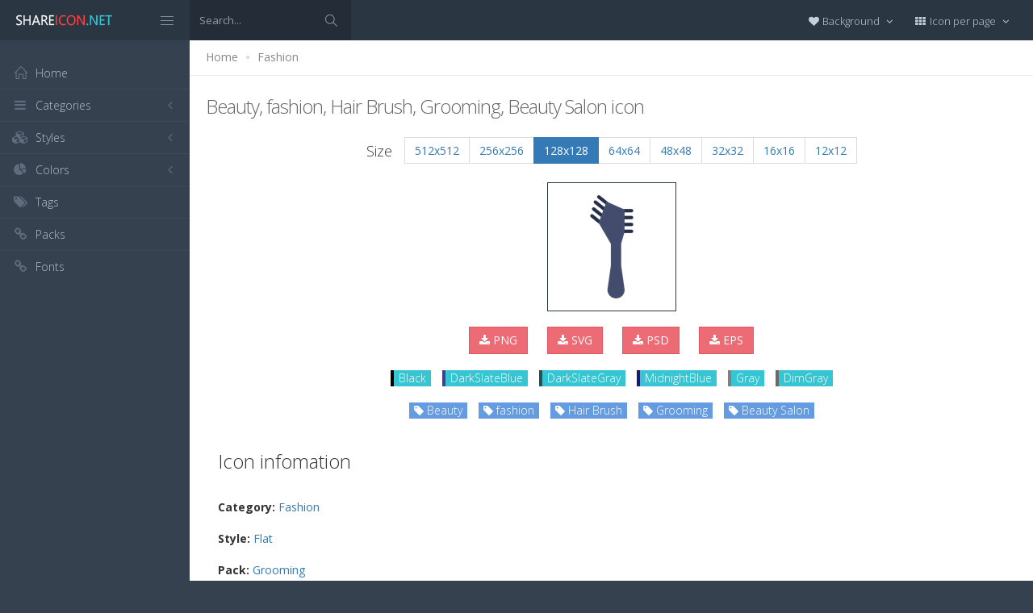

--- FILE ---
content_type: text/html; charset=utf-8
request_url: https://www.shareicon.net/beauty-fashion-hair-brush-grooming-beauty-salon-831795
body_size: 11526
content:
<!DOCTYPE html>
<!--[if IE 8]> <html lang="en" class="ie8 no-js"> <![endif]-->
<!--[if IE 9]> <html lang="en" class="ie9 no-js"> <![endif]-->
<!--[if !IE]><!-->
<html lang="en">
<!--<![endif]-->
<head>
    <meta charset="utf-8" />
    <title>Beauty, fashion, Hair Brush, Grooming, Beauty Salon icon</title>
    <meta http-equiv="X-UA-Compatible" content="IE=edge">
    <meta content="width=device-width, initial-scale=1" name="viewport" />
    <link href="//fonts.googleapis.com/css?family=Open+Sans:400,300,600,700&amp;subset=all" rel="stylesheet" type="text/css" />
    <link href="/Content/global/plugins/font-awesome/css/font-awesome.min.css" rel="stylesheet" type="text/css" />
    <link href="/Content/global/plugins/simple-line-icons/simple-line-icons.min.css" rel="stylesheet" type="text/css" />
    <link href="/Content/global/plugins/bootstrap/css/bootstrap.min.css" rel="stylesheet" type="text/css" />
    <link href="/Content/global/plugins/bootstrap-switch/css/bootstrap-switch.min.css" rel="stylesheet" type="text/css" />
    
    <link href="/Content/global/css/components.min.css" rel="stylesheet" type="text/css" />
    <link href="/Content/global/css/plugins.min.css" rel="stylesheet" type="text/css" />
    <link href="/Content/layouts/layout/css/layout.min.css" rel="stylesheet" type="text/css" />
    <link href="/Content/layouts/layout/css/themes/darkblue.min.css" rel="stylesheet" type="text/css" />
    <link href="/Content/layouts/layout/css/custom.min.css" rel="stylesheet" type="text/css" />
    <link href="/Content/styles.css" rel="stylesheet" />
    <link rel="shortcut icon" href="/favicon.ico" />
    
    <link rel="canonical" href="https://www.shareicon.net/beauty-fashion-hair-brush-grooming-beauty-salon-831795" />
    <link rel="alternate" type="application/rss+xml" title="Share Icon RSS Feed" href="/rss/search" />
    <meta property="article:section" content="Beauty, fashion, Hair Brush, Grooming, Beauty Salon" />
    <meta name="description" content="Download Beauty, fashion, Hair Brush, Grooming, Beauty Salon icon, Category: Fashion, Style: Flat, Packages: Grooming, Author: fashion, License: Flaticon Basic License., Color: Black" />
    <meta name="keywords" content="Beauty, fashion, Hair Brush, Grooming, Beauty Salon icon,Fashion,Flat,Grooming,fashion,BlackPNG,ICO,SVG,PSD,AI,SVG,EPS" />
    <meta name="twitter:site" content="www.shareicon.net">
    <meta name="twitter:title" content="Beauty, fashion, Hair Brush, Grooming, Beauty Salon">
    <meta name="twitter:description" content="Download Beauty, fashion, Hair Brush, Grooming, Beauty Salon icon, Category: Fashion, Style: Flat, Packages: Grooming, Author: fashion, License: Flaticon Basic License., Color: Black">
    <meta name="twitter:url" content="https://www.shareicon.net/beauty-fashion-hair-brush-grooming-beauty-salon-831795">
    <meta property="og:title" content="Beauty, fashion, Hair Brush, Grooming, Beauty Salon" />
    <meta property="og:description" content="Download Beauty, fashion, Hair Brush, Grooming, Beauty Salon icon, Category: Fashion, Style: Flat, Packages: Grooming, Author: fashion, License: Flaticon Basic License., Color: Black" />
    <meta property="og:url" content="https://www.shareicon.net/beauty-fashion-hair-brush-grooming-beauty-salon-831795" />
    <meta property="og:image" content="https://www.shareicon.net/data/2016/09/21/831795_beauty_512x512.png" />
    <meta itemprop="dateCreated" content="9/21/2016 3:15:12 PM" />
    <meta itemprop="dateModified" content="9/21/2016 6:28:22 PM" />

</head>

<body class="page-header-fixed page-sidebar-closed-hide-logo page-content-white">
    <div class="page-header navbar navbar-fixed-top page-sidebar-fixed">
        <div class="page-header-inner ">
            <div class="page-logo">
                <a href="/" title="ShareIcon.net - Download free icons"><img src="/Content/layouts/layout/img/logo.png" alt="shareicon.net" class="logo-default" /></a>
                <div class="menu-toggler sidebar-toggler">
                    <span></span>
                </div>
            </div>
            <a href="javascript:;" class="menu-toggler responsive-toggler" data-toggle="collapse" data-target=".navbar-collapse">
                <span></span>
            </a>
            <form class="search-form search-form-expanded" action="/search" method="GET">
                <div class="input-group">
                    <input type="text" class="form-control" placeholder="Search..." name="kwd">
                    <span class="input-group-btn">
                        <a href="javascript:;" class="btn submit">
                            <i class="icon-magnifier"></i>
                        </a>
                    </span>
                </div>
            </form>

            

            <div class="top-menu">

                <ul class="nav navbar-nav pull-right">
                    <li class="dropdown dropdown-user">
                        <a href="javascript:;" class="dropdown-toggle" data-toggle="dropdown" data-hover="dropdown" data-close-others="true">
                            <span class="username"><i class="fa fa-heart"></i> Background </span>
                            <i class="fa fa-angle-down"></i>
                        </a>
                        <ul class="dropdown-menu dropdown-menu-default">
                            <li class="active">
                                <a href="javascript:setBackgroud('white');"><span class="square white"></span> White</a>
                            </li>
                            <li class="">
                                <a href="javascript:setBackgroud('black');;"><span class="square black"></span> Black</a>
                            </li>
                            <li class="">
                                <a href="javascript:setBackgroud('transparent');;"><span class="square"></span> Transparent</a>
                            </li>
                        </ul>
                    </li>
                    <li class="dropdown dropdown-user">
                        <a href="javascript:;" class="dropdown-toggle" data-toggle="dropdown" data-hover="dropdown" data-close-others="true">
                            <span class="username"><i class="fa fa-th"></i> Icon per page </span>
                            <i class="fa fa-angle-down"></i>
                        </a>
                        <ul class="dropdown-menu dropdown-menu-default">
                            <li class="">
                                <a href="javascript:setDefaultRow(12);"><i class="fa fa-square"></i> 12</a>
                            </li>
                            <li class="active">
                                <a href="javascript:setDefaultRow(24);;"><i class="fa fa-square"></i> 24 </a>
                            </li>
                            <li class="">
                                <a href="javascript:setDefaultRow(36);;"><i class="fa fa-square"></i> 36 </a>
                            </li>
                            <li class="">
                                <a href="javascript:setDefaultRow(48);;"><i class="fa fa-square"></i> 48 </a>
                            </li>
                            <li class="">
                                <a href="javascript:setDefaultRow(60);;"><i class="fa fa-square"></i> 60 </a>
                            </li>
                        </ul>
                    </li>
                </ul>
            </div>
        </div>
    </div>

    <div class="clearfix"> </div>
    <div class="page-container">
        <div class="page-sidebar-wrapper">
            

<div class="page-sidebar navbar-collapse collapse">
    <ul class="page-sidebar-menu  page-header-fixed " data-keep-expanded="false" data-auto-scroll="true" data-slide-speed="200" style="padding-top: 20px">
        <li class="sidebar-toggler-wrapper hide">
            <div class="sidebar-toggler"><span></span></div>
        </li>
        <li class="nav-item start">
            <a href="/" class="nav-link nav-toggle">
                <i class="icon-home"></i>
                <span class="title">Home</span>
            </a>
        </li>

        <li class="nav-item">
            <a href="javascript:;" class="nav-link nav-toggle">
                <i class="fa fa-bars"></i>
                <span class="title">Categories</span>
                <span class="arrow"></span>
            </a>
            <ul class="sub-menu">
                    <li class="nav-item">
                        <a href="/category/" class="nav-link">
                            <span class="title"></span>
                        </a>
                    </li>
                    <li class="nav-item">
                        <a href="/category/abstract" class="nav-link">
                            <span class="title">Abstract</span>
                        </a>
                    </li>
                    <li class="nav-item">
                        <a href="/category/clothes-accessories" class="nav-link">
                            <span class="title">Clothes &amp; accessories</span>
                        </a>
                    </li>
                    <li class="nav-item">
                        <a href="/category/agriculture-farming-gardening" class="nav-link">
                            <span class="title">Agriculture, farming, &amp; gardening</span>
                        </a>
                    </li>
                    <li class="nav-item">
                        <a href="/category/architecture-and-city" class="nav-link">
                            <span class="title">Architecture And City</span>
                        </a>
                    </li>
                    <li class="nav-item">
                        <a href="/category/art-and-design" class="nav-link">
                            <span class="title">Art And Design</span>
                        </a>
                    </li>
                    <li class="nav-item">
                        <a href="/category/files-and-folders" class="nav-link">
                            <span class="title">Files And Folders</span>
                        </a>
                    </li>
                    <li class="nav-item">
                        <a href="/category/hands-and-gestures" class="nav-link">
                            <span class="title">Hands And Gestures</span>
                        </a>
                    </li>
                    <li class="nav-item">
                        <a href="/category/maps-and-location" class="nav-link">
                            <span class="title">Maps And Location</span>
                        </a>
                    </li>
                    <li class="nav-item">
                        <a href="/category/shapes-and-symbols" class="nav-link">
                            <span class="title">Shapes And Symbols</span>
                        </a>
                    </li>
                    <li class="nav-item">
                        <a href="/category/time-and-date" class="nav-link">
                            <span class="title">Time And Date</span>
                        </a>
                    </li>
                    <li class="nav-item">
                        <a href="/category/tools-and-utensils" class="nav-link">
                            <span class="title">Tools And Utensils</span>
                        </a>
                    </li>
                    <li class="nav-item">
                        <a href="/category/commerce-and-shopping" class="nav-link">
                            <span class="title">Commerce And Shopping</span>
                        </a>
                    </li>
                    <li class="nav-item">
                        <a href="/category/shipping-and-delivery" class="nav-link">
                            <span class="title">Shipping And Delivery</span>
                        </a>
                    </li>
                    <li class="nav-item">
                        <a href="/category/sports-and-competition" class="nav-link">
                            <span class="title">Sports And Competition</span>
                        </a>
                    </li>
                    <li class="nav-item">
                        <a href="/category/furniture-and-household" class="nav-link">
                            <span class="title">Furniture And Household</span>
                        </a>
                    </li>
                    <li class="nav-item">
                        <a href="/category/business-and-finance" class="nav-link">
                            <span class="title">Business And Finance</span>
                        </a>
                    </li>
                    <li class="nav-item">
                        <a href="/category/love-and-romance" class="nav-link">
                            <span class="title">Love And Romance</span>
                        </a>
                    </li>
                    <li class="nav-item">
                        <a href="/category/music-and-multimedia" class="nav-link">
                            <span class="title">Music And Multimedia</span>
                        </a>
                    </li>
                    <li class="nav-item">
                        <a href="/category/food-and-restaurant" class="nav-link">
                            <span class="title">Food And Restaurant</span>
                        </a>
                    </li>
                    <li class="nav-item">
                        <a href="/category/birthday-and-party" class="nav-link">
                            <span class="title">Birthday And Party</span>
                        </a>
                    </li>
                    <li class="nav-item">
                        <a href="/category/farming-and-gardening" class="nav-link">
                            <span class="title">Farming And Gardening</span>
                        </a>
                    </li>
                    <li class="nav-item">
                        <a href="/category/seo-and-web" class="nav-link">
                            <span class="title">Seo And Web</span>
                        </a>
                    </li>
                    <li class="nav-item">
                        <a href="/category/maps-and-flags" class="nav-link">
                            <span class="title">Maps And Flags</span>
                        </a>
                    </li>
                    <li class="nav-item">
                        <a href="/category/healthcare-and-medical" class="nav-link">
                            <span class="title">Healthcare And Medical</span>
                        </a>
                    </li>
                    <li class="nav-item">
                        <a href="/category/ecology-and-environment" class="nav-link">
                            <span class="title">Ecology And Environment</span>
                        </a>
                    </li>
                    <li class="nav-item">
                        <a href="/category/kid-and-baby" class="nav-link">
                            <span class="title">Kid And Baby</span>
                        </a>
                    </li>
                    <li class="nav-item">
                        <a href="/category/construction-and-tools" class="nav-link">
                            <span class="title">Construction And Tools</span>
                        </a>
                    </li>
                    <li class="nav-item">
                        <a href="/category/professions-and-jobs" class="nav-link">
                            <span class="title">Professions And Jobs</span>
                        </a>
                    </li>
                    <li class="nav-item">
                        <a href="/category/hobbies-and-free-time" class="nav-link">
                            <span class="title">Hobbies And Free Time</span>
                        </a>
                    </li>
                    <li class="nav-item">
                        <a href="/category/brands-and-logotypes" class="nav-link">
                            <span class="title">Brands And Logotypes</span>
                        </a>
                    </li>
                    <li class="nav-item">
                        <a href="/category/animals" class="nav-link">
                            <span class="title">Animals</span>
                        </a>
                    </li>
                    <li class="nav-item">
                        <a href="/category/electronics-appliances" class="nav-link">
                            <span class="title">Electronics &amp; appliances</span>
                        </a>
                    </li>
                    <li class="nav-item">
                        <a href="/category/desktop-apps" class="nav-link">
                            <span class="title">Desktop apps</span>
                        </a>
                    </li>
                    <li class="nav-item">
                        <a href="/category/mobile-apps" class="nav-link">
                            <span class="title">Mobile apps</span>
                        </a>
                    </li>
                    <li class="nav-item">
                        <a href="/category/arrows" class="nav-link">
                            <span class="title">Arrows</span>
                        </a>
                    </li>
                    <li class="nav-item">
                        <a href="/category/art" class="nav-link">
                            <span class="title">Art</span>
                        </a>
                    </li>
                    <li class="nav-item">
                        <a href="/category/avatars-smileys" class="nav-link">
                            <span class="title">Avatars &amp; smileys</span>
                        </a>
                    </li>
                    <li class="nav-item">
                        <a href="/category/sports-awards" class="nav-link">
                            <span class="title">Sports &amp; awards</span>
                        </a>
                    </li>
                    <li class="nav-item">
                        <a href="/category/health-beauty-fashion" class="nav-link">
                            <span class="title">Health, Beauty, &amp; Fashion</span>
                        </a>
                    </li>
                    <li class="nav-item">
                        <a href="/category/beauty" class="nav-link">
                            <span class="title">Beauty</span>
                        </a>
                    </li>
                    <li class="nav-item">
                        <a href="/category/buildings" class="nav-link">
                            <span class="title">Buildings</span>
                        </a>
                    </li>
                    <li class="nav-item">
                        <a href="/category/interior-buildings" class="nav-link">
                            <span class="title">Interior &amp; buildings</span>
                        </a>
                    </li>
                    <li class="nav-item">
                        <a href="/category/business" class="nav-link">
                            <span class="title">Business</span>
                        </a>
                    </li>
                    <li class="nav-item">
                        <a href="/category/business-finance" class="nav-link">
                            <span class="title">Business &amp; finance</span>
                        </a>
                    </li>
                    <li class="nav-item">
                        <a href="/category/christmas" class="nav-link">
                            <span class="title">Christmas</span>
                        </a>
                    </li>
                    <li class="nav-item">
                        <a href="/category/cinema" class="nav-link">
                            <span class="title">Cinema</span>
                        </a>
                    </li>
                    <li class="nav-item">
                        <a href="/category/shopping-e-commerce" class="nav-link">
                            <span class="title">Shopping &amp; e-commerce</span>
                        </a>
                    </li>
                    <li class="nav-item">
                        <a href="/category/commerce" class="nav-link">
                            <span class="title">Commerce</span>
                        </a>
                    </li>
                    <li class="nav-item">
                        <a href="/category/communications" class="nav-link">
                            <span class="title">Communications</span>
                        </a>
                    </li>
                    <li class="nav-item">
                        <a href="/category/network-communications" class="nav-link">
                            <span class="title">Network &amp; communications</span>
                        </a>
                    </li>
                    <li class="nav-item">
                        <a href="/category/culture-communities" class="nav-link">
                            <span class="title">Culture &amp; communities</span>
                        </a>
                    </li>
                    <li class="nav-item">
                        <a href="/category/computer" class="nav-link">
                            <span class="title">Computer</span>
                        </a>
                    </li>
                    <li class="nav-item">
                        <a href="/category/computer-hardware" class="nav-link">
                            <span class="title">Computer &amp; hardware</span>
                        </a>
                    </li>
                    <li class="nav-item">
                        <a href="/category/tools-construction" class="nav-link">
                            <span class="title">Tools &amp; construction</span>
                        </a>
                    </li>
                    <li class="nav-item">
                        <a href="/category/controls" class="nav-link">
                            <span class="title">controls</span>
                        </a>
                    </li>
                    <li class="nav-item">
                        <a href="/category/cultures" class="nav-link">
                            <span class="title">Cultures</span>
                        </a>
                    </li>
                    <li class="nav-item">
                        <a href="/category/valentines-day" class="nav-link">
                            <span class="title">Valentines Day</span>
                        </a>
                    </li>
                    <li class="nav-item">
                        <a href="/category/shipping-delivery-fulfillment" class="nav-link">
                            <span class="title">Shipping, Delivery, &amp; Fulfillment</span>
                        </a>
                    </li>
                    <li class="nav-item">
                        <a href="/category/photography-graphic-design" class="nav-link">
                            <span class="title">Photography &amp; graphic design</span>
                        </a>
                    </li>
                    <li class="nav-item">
                        <a href="/category/food-drinks" class="nav-link">
                            <span class="title">Food &amp; drinks</span>
                        </a>
                    </li>
                    <li class="nav-item">
                        <a href="/category/easter" class="nav-link">
                            <span class="title">Easter</span>
                        </a>
                    </li>
                    <li class="nav-item">
                        <a href="/category/ecology-environmentalism" class="nav-link">
                            <span class="title">Ecology &amp; environmentalism</span>
                        </a>
                    </li>
                    <li class="nav-item">
                        <a href="/category/edit-tools" class="nav-link">
                            <span class="title">Edit Tools</span>
                        </a>
                    </li>
                    <li class="nav-item">
                        <a href="/category/education" class="nav-link">
                            <span class="title">Education</span>
                        </a>
                    </li>
                    <li class="nav-item">
                        <a href="/category/education-science" class="nav-link">
                            <span class="title">Education &amp; science</span>
                        </a>
                    </li>
                    <li class="nav-item">
                        <a href="/category/electronics" class="nav-link">
                            <span class="title">Electronics</span>
                        </a>
                    </li>
                    <li class="nav-item">
                        <a href="/category/military-law-enforcement" class="nav-link">
                            <span class="title">Military &amp; law enforcement</span>
                        </a>
                    </li>
                    <li class="nav-item">
                        <a href="/category/events-entertainment" class="nav-link">
                            <span class="title">Events &amp; Entertainment</span>
                        </a>
                    </li>
                    <li class="nav-item">
                        <a href="/category/entertainment" class="nav-link">
                            <span class="title">Entertainment</span>
                        </a>
                    </li>
                    <li class="nav-item">
                        <a href="/category/real-estate" class="nav-link">
                            <span class="title">Real Estate</span>
                        </a>
                    </li>
                    <li class="nav-item">
                        <a href="/category/family-home" class="nav-link">
                            <span class="title">Family &amp; home</span>
                        </a>
                    </li>
                    <li class="nav-item">
                        <a href="/category/fashion" class="nav-link">
                            <span class="title">Fashion</span>
                        </a>
                    </li>
                    <li class="nav-item">
                        <a href="/category/files-folders" class="nav-link">
                            <span class="title">Files &amp; folders</span>
                        </a>
                    </li>
                    <li class="nav-item">
                        <a href="/category/flags" class="nav-link">
                            <span class="title">Flags</span>
                        </a>
                    </li>
                    <li class="nav-item">
                        <a href="/category/food" class="nav-link">
                            <span class="title">food</span>
                        </a>
                    </li>
                    <li class="nav-item">
                        <a href="/category/gaming-gambling" class="nav-link">
                            <span class="title">Gaming &amp; gambling</span>
                        </a>
                    </li>
                    <li class="nav-item">
                        <a href="/category/gaming" class="nav-link">
                            <span class="title">Gaming</span>
                        </a>
                    </li>
                    <li class="nav-item">
                        <a href="/category/touch-gestures" class="nav-link">
                            <span class="title">Touch gestures</span>
                        </a>
                    </li>
                    <li class="nav-item">
                        <a href="/category/gestures" class="nav-link">
                            <span class="title">Gestures</span>
                        </a>
                    </li>
                    <li class="nav-item">
                        <a href="/category/halloween" class="nav-link">
                            <span class="title">Halloween</span>
                        </a>
                    </li>
                    <li class="nav-item">
                        <a href="/category/healthcare-medical" class="nav-link">
                            <span class="title">Healthcare &amp; medical</span>
                        </a>
                    </li>
                    <li class="nav-item">
                        <a href="/category/recreation-hobbies" class="nav-link">
                            <span class="title">Recreation &amp; hobbies</span>
                        </a>
                    </li>
                    <li class="nav-item">
                        <a href="/category/holidays" class="nav-link">
                            <span class="title">Holidays</span>
                        </a>
                    </li>
                    <li class="nav-item">
                        <a href="/category/travel-hotels" class="nav-link">
                            <span class="title">Travel &amp; hotels</span>
                        </a>
                    </li>
                    <li class="nav-item">
                        <a href="/category/industry" class="nav-link">
                            <span class="title">Industry</span>
                        </a>
                    </li>
                    <li class="nav-item">
                        <a href="/category/interface" class="nav-link">
                            <span class="title">Interface</span>
                        </a>
                    </li>
                    <li class="nav-item">
                        <a href="/category/ios7-optimized" class="nav-link">
                            <span class="title">iOS7 optimized</span>
                        </a>
                    </li>
                    <li class="nav-item">
                        <a href="/category/logo" class="nav-link">
                            <span class="title">Logo</span>
                        </a>
                    </li>
                    <li class="nav-item">
                        <a href="/category/maps-navigation" class="nav-link">
                            <span class="title">Maps &amp; navigation</span>
                        </a>
                    </li>
                    <li class="nav-item">
                        <a href="/category/marketing" class="nav-link">
                            <span class="title">Marketing</span>
                        </a>
                    </li>
                    <li class="nav-item">
                        <a href="/category/social-media" class="nav-link">
                            <span class="title">Social media</span>
                        </a>
                    </li>
                    <li class="nav-item">
                        <a href="/category/medical" class="nav-link">
                            <span class="title">Medical</span>
                        </a>
                    </li>
                    <li class="nav-item">
                        <a href="/category/miscellaneous" class="nav-link">
                            <span class="title">Miscellaneous</span>
                        </a>
                    </li>
                    <li class="nav-item">
                        <a href="/category/mixed" class="nav-link">
                            <span class="title">Mixed</span>
                        </a>
                    </li>
                    <li class="nav-item">
                        <a href="/category/monuments" class="nav-link">
                            <span class="title">Monuments</span>
                        </a>
                    </li>
                    <li class="nav-item">
                        <a href="/category/music-multimedia" class="nav-link">
                            <span class="title">Music &amp; multimedia</span>
                        </a>
                    </li>
                    <li class="nav-item">
                        <a href="/category/multimedia" class="nav-link">
                            <span class="title">Multimedia</span>
                        </a>
                    </li>
                    <li class="nav-item">
                        <a href="/category/music" class="nav-link">
                            <span class="title">Music</span>
                        </a>
                    </li>
                    <li class="nav-item">
                        <a href="/category/nature-outdoors" class="nav-link">
                            <span class="title">Nature &amp; outdoors</span>
                        </a>
                    </li>
                    <li class="nav-item">
                        <a href="/category/nature" class="nav-link">
                            <span class="title">Nature</span>
                        </a>
                    </li>
                    <li class="nav-item">
                        <a href="/category/networking" class="nav-link">
                            <span class="title">Networking</span>
                        </a>
                    </li>
                    <li class="nav-item">
                        <a href="/category/other" class="nav-link">
                            <span class="title">other</span>
                        </a>
                    </li>
                    <li class="nav-item">
                        <a href="/category/people" class="nav-link">
                            <span class="title">People</span>
                        </a>
                    </li>
                    <li class="nav-item">
                        <a href="/category/romance" class="nav-link">
                            <span class="title">Romance</span>
                        </a>
                    </li>
                    <li class="nav-item">
                        <a href="/category//root" class="nav-link">
                            <span class="title">Root</span>
                        </a>
                    </li>
                    <li class="nav-item">
                        <a href="/category/security" class="nav-link">
                            <span class="title">Security</span>
                        </a>
                    </li>
                    <li class="nav-item">
                        <a href="/category/seo-web" class="nav-link">
                            <span class="title">SEO &amp; web</span>
                        </a>
                    </li>
                    <li class="nav-item">
                        <a href="/category/shapes" class="nav-link">
                            <span class="title">shapes</span>
                        </a>
                    </li>
                    <li class="nav-item">
                        <a href="/category/signaling" class="nav-link">
                            <span class="title">Signaling</span>
                        </a>
                    </li>
                    <li class="nav-item">
                        <a href="/category/signs" class="nav-link">
                            <span class="title">Signs</span>
                        </a>
                    </li>
                    <li class="nav-item">
                        <a href="/category/signs-symbols" class="nav-link">
                            <span class="title">Signs &amp; symbols</span>
                        </a>
                    </li>
                    <li class="nav-item">
                        <a href="/category/smileys" class="nav-link">
                            <span class="title">Smileys</span>
                        </a>
                    </li>
                    <li class="nav-item">
                        <a href="/category/social" class="nav-link">
                            <span class="title">social</span>
                        </a>
                    </li>
                    <li class="nav-item">
                        <a href="/category/sports" class="nav-link">
                            <span class="title">Sports</span>
                        </a>
                    </li>
                    <li class="nav-item">
                        <a href="/category/summer" class="nav-link">
                            <span class="title">Summer</span>
                        </a>
                    </li>
                    <li class="nav-item">
                        <a href="/category/technology" class="nav-link">
                            <span class="title">technology</span>
                        </a>
                    </li>
                    <li class="nav-item">
                        <a href="/category/transport" class="nav-link">
                            <span class="title">Transport</span>
                        </a>
                    </li>
                    <li class="nav-item">
                        <a href="/category/transportation" class="nav-link">
                            <span class="title">Transportation</span>
                        </a>
                    </li>
                    <li class="nav-item">
                        <a href="/category/travel" class="nav-link">
                            <span class="title">Travel</span>
                        </a>
                    </li>
                    <li class="nav-item">
                        <a href="/category/ui" class="nav-link">
                            <span class="title">UI</span>
                        </a>
                    </li>
                    <li class="nav-item">
                        <a href="/category/user" class="nav-link">
                            <span class="title">User</span>
                        </a>
                    </li>
                    <li class="nav-item">
                        <a href="/category/weapons" class="nav-link">
                            <span class="title">Weapons</span>
                        </a>
                    </li>
                    <li class="nav-item">
                        <a href="/category/weather" class="nav-link">
                            <span class="title">Weather</span>
                        </a>
                    </li>
                    <li class="nav-item">
                        <a href="/category/web" class="nav-link">
                            <span class="title">Web</span>
                        </a>
                    </li>
                    <li class="nav-item">
                        <a href="/category/wellness" class="nav-link">
                            <span class="title">Wellness</span>
                        </a>
                    </li>
            </ul>
        </li>
        <li class="nav-item">
            <a href="javascript:;" class="nav-link nav-toggle">
                <i class="fa fa-cubes"></i>
                <span class="title">Styles</span>
                <span class="arrow"></span>
            </a>
            <ul class="sub-menu">
                    <li class="nav-item">
                        <a href="/style/3d" class="nav-link">
                            <span class="title">3D</span>
                        </a>
                    </li>
                    <li class="nav-item">
                        <a href="/style/badge" class="nav-link">
                            <span class="title">Badge</span>
                        </a>
                    </li>
                    <li class="nav-item">
                        <a href="/style/cartoon" class="nav-link">
                            <span class="title">Cartoon</span>
                        </a>
                    </li>
                    <li class="nav-item">
                        <a href="/style/filled-outline" class="nav-link">
                            <span class="title">Filled outline</span>
                        </a>
                    </li>
                    <li class="nav-item">
                        <a href="/style/flat" class="nav-link">
                            <span class="title">Flat</span>
                        </a>
                    </li>
                    <li class="nav-item">
                        <a href="/style/glyph" class="nav-link">
                            <span class="title">Glyph</span>
                        </a>
                    </li>
                    <li class="nav-item">
                        <a href="/style/handdrawn" class="nav-link">
                            <span class="title">Handdrawn</span>
                        </a>
                    </li>
                    <li class="nav-item">
                        <a href="/style/long-shadow" class="nav-link">
                            <span class="title">Long Shadow</span>
                        </a>
                    </li>
                    <li class="nav-item">
                        <a href="/style/outline" class="nav-link">
                            <span class="title">Outline</span>
                        </a>
                    </li>
                    <li class="nav-item">
                        <a href="/style/photorealistic" class="nav-link">
                            <span class="title">Photorealistic</span>
                        </a>
                    </li>
                    <li class="nav-item">
                        <a href="/style/pixel" class="nav-link">
                            <span class="title">Pixel</span>
                        </a>
                    </li>
                    <li class="nav-item">
                        <a href="/style/smooth" class="nav-link">
                            <span class="title">Smooth</span>
                        </a>
                    </li>
            </ul>
        </li>

        


        <li class="nav-item">
            <a href="javascript:;" class="nav-link nav-toggle">
                <i class="fa fa-pie-chart"></i>
                <span class="title">Colors</span>
                <span class="arrow"></span>
            </a>
            <ul class="sub-menu">
                <li class="nav-item">
                    <div class="colors">
                            <a href="/color/black" title="Find all icon with color Black"><i class="fa fa-square" style="color:Black"></i></a>
                            <a href="/color/darkslategray" title="Find all icon with color DarkSlateGray"><i class="fa fa-square" style="color:DarkSlateGray"></i></a>
                            <a href="/color/whitesmoke" title="Find all icon with color WhiteSmoke"><i class="fa fa-square" style="color:WhiteSmoke"></i></a>
                            <a href="/color/darkgray" title="Find all icon with color DarkGray"><i class="fa fa-square" style="color:DarkGray"></i></a>
                            <a href="/color/gray" title="Find all icon with color Gray"><i class="fa fa-square" style="color:Gray"></i></a>
                            <a href="/color/gainsboro" title="Find all icon with color Gainsboro"><i class="fa fa-square" style="color:Gainsboro"></i></a>
                            <a href="/color/dimgray" title="Find all icon with color DimGray"><i class="fa fa-square" style="color:DimGray"></i></a>
                            <a href="/color/steelblue" title="Find all icon with color SteelBlue"><i class="fa fa-square" style="color:SteelBlue"></i></a>
                            <a href="/color/gold" title="Find all icon with color Gold"><i class="fa fa-square" style="color:Gold"></i></a>
                            <a href="/color/dodgerblue" title="Find all icon with color DodgerBlue"><i class="fa fa-square" style="color:DodgerBlue"></i></a>
                            <a href="/color/silver" title="Find all icon with color Silver"><i class="fa fa-square" style="color:Silver"></i></a>
                            <a href="/color/lavender" title="Find all icon with color Lavender"><i class="fa fa-square" style="color:Lavender"></i></a>
                            <a href="/color/darkslateblue" title="Find all icon with color DarkSlateBlue"><i class="fa fa-square" style="color:DarkSlateBlue"></i></a>
                            <a href="/color/sandybrown" title="Find all icon with color SandyBrown"><i class="fa fa-square" style="color:SandyBrown"></i></a>
                            <a href="/color/goldenrod" title="Find all icon with color Goldenrod"><i class="fa fa-square" style="color:Goldenrod"></i></a>
                            <a href="/color/khaki" title="Find all icon with color Khaki"><i class="fa fa-square" style="color:Khaki"></i></a>
                            <a href="/color/cornflowerblue" title="Find all icon with color CornflowerBlue"><i class="fa fa-square" style="color:CornflowerBlue"></i></a>
                            <a href="/color/firebrick" title="Find all icon with color Firebrick"><i class="fa fa-square" style="color:Firebrick"></i></a>
                            <a href="/color/crimson" title="Find all icon with color Crimson"><i class="fa fa-square" style="color:Crimson"></i></a>
                            <a href="/color/lightgray" title="Find all icon with color LightGray"><i class="fa fa-square" style="color:LightGray"></i></a>
                            <a href="/color/chocolate" title="Find all icon with color Chocolate"><i class="fa fa-square" style="color:Chocolate"></i></a>
                            <a href="/color/midnightblue" title="Find all icon with color MidnightBlue"><i class="fa fa-square" style="color:MidnightBlue"></i></a>
                            <a href="/color/saddlebrown" title="Find all icon with color SaddleBrown"><i class="fa fa-square" style="color:SaddleBrown"></i></a>
                            <a href="/color/yellowgreen" title="Find all icon with color YellowGreen"><i class="fa fa-square" style="color:YellowGreen"></i></a>
                            <a href="/color/indianred" title="Find all icon with color IndianRed"><i class="fa fa-square" style="color:IndianRed"></i></a>
                            <a href="/color/tomato" title="Find all icon with color Tomato"><i class="fa fa-square" style="color:Tomato"></i></a>
                            <a href="/color/royalblue" title="Find all icon with color RoyalBlue"><i class="fa fa-square" style="color:RoyalBlue"></i></a>
                            <a href="/color/skyblue" title="Find all icon with color SkyBlue"><i class="fa fa-square" style="color:SkyBlue"></i></a>
                            <a href="/color/darkorange" title="Find all icon with color DarkOrange"><i class="fa fa-square" style="color:DarkOrange"></i></a>
                            <a href="/color/olivedrab" title="Find all icon with color OliveDrab"><i class="fa fa-square" style="color:OliveDrab"></i></a>
                            <a href="/color/deepskyblue" title="Find all icon with color DeepSkyBlue"><i class="fa fa-square" style="color:DeepSkyBlue"></i></a>
                            <a href="/color/peru" title="Find all icon with color Peru"><i class="fa fa-square" style="color:Peru"></i></a>
                            <a href="/color/sienna" title="Find all icon with color Sienna"><i class="fa fa-square" style="color:Sienna"></i></a>
                            <a href="/color/red" title="Find all icon with color Red"><i class="fa fa-square" style="color:Red"></i></a>
                            <a href="/color/lightslategray" title="Find all icon with color LightSlateGray"><i class="fa fa-square" style="color:LightSlateGray"></i></a>
                            <a href="/color/darkcyan" title="Find all icon with color DarkCyan"><i class="fa fa-square" style="color:DarkCyan"></i></a>
                            <a href="/color/lightsteelblue" title="Find all icon with color LightSteelBlue"><i class="fa fa-square" style="color:LightSteelBlue"></i></a>
                            <a href="/color/orange" title="Find all icon with color Orange"><i class="fa fa-square" style="color:Orange"></i></a>
                            <a href="/color/darkkhaki" title="Find all icon with color DarkKhaki"><i class="fa fa-square" style="color:DarkKhaki"></i></a>
                            <a href="/color/teal" title="Find all icon with color Teal"><i class="fa fa-square" style="color:Teal"></i></a>
                            <a href="/color/forestgreen" title="Find all icon with color ForestGreen"><i class="fa fa-square" style="color:ForestGreen"></i></a>
                            <a href="/color/lightseagreen" title="Find all icon with color LightSeaGreen"><i class="fa fa-square" style="color:LightSeaGreen"></i></a>
                            <a href="/color/limegreen" title="Find all icon with color LimeGreen"><i class="fa fa-square" style="color:LimeGreen"></i></a>
                            <a href="/color/darkolivegreen" title="Find all icon with color DarkOliveGreen"><i class="fa fa-square" style="color:DarkOliveGreen"></i></a>
                            <a href="/color/seagreen" title="Find all icon with color SeaGreen"><i class="fa fa-square" style="color:SeaGreen"></i></a>
                            <a href="/color/orangered" title="Find all icon with color OrangeRed"><i class="fa fa-square" style="color:OrangeRed"></i></a>
                            <a href="/color/darkturquoise" title="Find all icon with color DarkTurquoise"><i class="fa fa-square" style="color:DarkTurquoise"></i></a>
                            <a href="/color/lightskyblue" title="Find all icon with color LightSkyBlue"><i class="fa fa-square" style="color:LightSkyBlue"></i></a>
                            <a href="/color/darkgoldenrod" title="Find all icon with color DarkGoldenrod"><i class="fa fa-square" style="color:DarkGoldenrod"></i></a>
                            <a href="/color/mediumturquoise" title="Find all icon with color MediumTurquoise"><i class="fa fa-square" style="color:MediumTurquoise"></i></a>
                            <a href="/color/darkseagreen" title="Find all icon with color DarkSeaGreen"><i class="fa fa-square" style="color:DarkSeaGreen"></i></a>
                            <a href="/color/maroon" title="Find all icon with color Maroon"><i class="fa fa-square" style="color:Maroon"></i></a>
                            <a href="/color/cadetblue" title="Find all icon with color CadetBlue"><i class="fa fa-square" style="color:CadetBlue"></i></a>
                            <a href="/color/mediumseagreen" title="Find all icon with color MediumSeaGreen"><i class="fa fa-square" style="color:MediumSeaGreen"></i></a>
                            <a href="/color/burlywood" title="Find all icon with color BurlyWood"><i class="fa fa-square" style="color:BurlyWood"></i></a>
                            <a href="/color/darkred" title="Find all icon with color DarkRed"><i class="fa fa-square" style="color:DarkRed"></i></a>
                            <a href="/color/snow" title="Find all icon with color Snow"><i class="fa fa-square" style="color:Snow"></i></a>
                            <a href="/color/coral" title="Find all icon with color Coral"><i class="fa fa-square" style="color:Coral"></i></a>
                            <a href="/color/lightblue" title="Find all icon with color LightBlue"><i class="fa fa-square" style="color:LightBlue"></i></a>
                            <a href="/color/paleturquoise" title="Find all icon with color PaleTurquoise"><i class="fa fa-square" style="color:PaleTurquoise"></i></a>
                            <a href="/color/darkgreen" title="Find all icon with color DarkGreen"><i class="fa fa-square" style="color:DarkGreen"></i></a>
                            <a href="/color/linen" title="Find all icon with color Linen"><i class="fa fa-square" style="color:Linen"></i></a>
                            <a href="/color/brown" title="Find all icon with color Brown"><i class="fa fa-square" style="color:Brown"></i></a>
                            <a href="/color/palevioletred" title="Find all icon with color PaleVioletRed"><i class="fa fa-square" style="color:PaleVioletRed"></i></a>
                            <a href="/color/tan" title="Find all icon with color Tan"><i class="fa fa-square" style="color:Tan"></i></a>
                            <a href="/color/mediumaquamarine" title="Find all icon with color MediumAquamarine"><i class="fa fa-square" style="color:MediumAquamarine"></i></a>
                            <a href="/color/navajowhite" title="Find all icon with color NavajoWhite"><i class="fa fa-square" style="color:NavajoWhite"></i></a>
                            <a href="/color/slategray" title="Find all icon with color SlateGray"><i class="fa fa-square" style="color:SlateGray"></i></a>
                            <a href="/color/aliceblue" title="Find all icon with color AliceBlue"><i class="fa fa-square" style="color:AliceBlue"></i></a>
                            <a href="/color/mediumvioletred" title="Find all icon with color MediumVioletRed"><i class="fa fa-square" style="color:MediumVioletRed"></i></a>
                            <a href="/color/rosybrown" title="Find all icon with color RosyBrown"><i class="fa fa-square" style="color:RosyBrown"></i></a>
                            <a href="/color/green" title="Find all icon with color Green"><i class="fa fa-square" style="color:Green"></i></a>
                            <a href="/color/antiquewhite" title="Find all icon with color AntiqueWhite"><i class="fa fa-square" style="color:AntiqueWhite"></i></a>
                            <a href="/color/mediumorchid" title="Find all icon with color MediumOrchid"><i class="fa fa-square" style="color:MediumOrchid"></i></a>
                            <a href="/color/wheat" title="Find all icon with color Wheat"><i class="fa fa-square" style="color:Wheat"></i></a>
                            <a href="/color/deeppink" title="Find all icon with color DeepPink"><i class="fa fa-square" style="color:DeepPink"></i></a>
                            <a href="/color/palegoldenrod" title="Find all icon with color PaleGoldenrod"><i class="fa fa-square" style="color:PaleGoldenrod"></i></a>
                            <a href="/color/powderblue" title="Find all icon with color PowderBlue"><i class="fa fa-square" style="color:PowderBlue"></i></a>
                            <a href="/color/mediumpurple" title="Find all icon with color MediumPurple"><i class="fa fa-square" style="color:MediumPurple"></i></a>
                            <a href="/color/lightpink" title="Find all icon with color LightPink"><i class="fa fa-square" style="color:LightPink"></i></a>
                            <a href="/color/turquoise" title="Find all icon with color Turquoise"><i class="fa fa-square" style="color:Turquoise"></i></a>
                            <a href="/color/lightcoral" title="Find all icon with color LightCoral"><i class="fa fa-square" style="color:LightCoral"></i></a>
                            <a href="/color/salmon" title="Find all icon with color Salmon"><i class="fa fa-square" style="color:Salmon"></i></a>
                            <a href="/color/olive" title="Find all icon with color Olive"><i class="fa fa-square" style="color:Olive"></i></a>
                            <a href="/color/lightsalmon" title="Find all icon with color LightSalmon"><i class="fa fa-square" style="color:LightSalmon"></i></a>
                            <a href="/color/darkblue" title="Find all icon with color DarkBlue"><i class="fa fa-square" style="color:DarkBlue"></i></a>
                            <a href="/color/beige" title="Find all icon with color Beige"><i class="fa fa-square" style="color:Beige"></i></a>
                            <a href="/color/darkorchid" title="Find all icon with color DarkOrchid"><i class="fa fa-square" style="color:DarkOrchid"></i></a>
                            <a href="/color/indigo" title="Find all icon with color Indigo"><i class="fa fa-square" style="color:Indigo"></i></a>
                            <a href="/color/lightcyan" title="Find all icon with color LightCyan"><i class="fa fa-square" style="color:LightCyan"></i></a>
                            <a href="/color/slateblue" title="Find all icon with color SlateBlue"><i class="fa fa-square" style="color:SlateBlue"></i></a>
                            <a href="/color/ghostwhite" title="Find all icon with color GhostWhite"><i class="fa fa-square" style="color:GhostWhite"></i></a>
                            <a href="/color/moccasin" title="Find all icon with color Moccasin"><i class="fa fa-square" style="color:Moccasin"></i></a>
                            <a href="/color/yellow" title="Find all icon with color Yellow"><i class="fa fa-square" style="color:Yellow"></i></a>
                            <a href="/color/darksalmon" title="Find all icon with color DarkSalmon"><i class="fa fa-square" style="color:DarkSalmon"></i></a>
                            <a href="/color/lemonchiffon" title="Find all icon with color LemonChiffon"><i class="fa fa-square" style="color:LemonChiffon"></i></a>
                            <a href="/color/hotpink" title="Find all icon with color HotPink"><i class="fa fa-square" style="color:HotPink"></i></a>
                            <a href="/color/purple" title="Find all icon with color Purple"><i class="fa fa-square" style="color:Purple"></i></a>
                            <a href="/color/lightgreen" title="Find all icon with color LightGreen"><i class="fa fa-square" style="color:LightGreen"></i></a>
                            <a href="/color/lawngreen" title="Find all icon with color LawnGreen"><i class="fa fa-square" style="color:LawnGreen"></i></a>
                    </div>
                </li>
            </ul>
        </li>

        <li class="nav-item">
            <a href="/tags" class="nav-link nav-toggle">
                <i class="fa fa-tags"></i>
                <span class="title">Tags</span>
            </a>
        </li>

        <li class="nav-item">
            <a href="/packs" class="nav-link nav-toggle">
                <i class="fa fa-link"></i>
                <span class="title">Packs</span>
            </a>
        </li>
		
		
		<li class="nav-item">
            <a href="https://www.wfonts.com" title="Download free fonts" class="nav-link nav-toggle" target="_blank">
                <i class="fa fa-link"></i>
                <span class="title">Fonts</span>
            </a>
        </li>
		
		
    </ul>
</div>

        </div>
        <div class="page-content-wrapper">
            <div class="page-content bgWidth">
                




<div class="page-bar">
    <ul class="page-breadcrumb">
        <li>
            <a href="/" title="Share icon, Find free icon">Home</a>
            <i class="fa fa-circle"></i>
        </li>
        <li>
                <a href="/category/fashion" title="Find Fashion Icon"><span>Fashion</span></a>
        </li>
    </ul>
</div>



<h1 class="page-title">
    Beauty, fashion, Hair Brush, Grooming, Beauty Salon icon
</h1>

<div class="row">
    <div class="col-lg-12">
        <div class="details">

            <div class="tools">
                <div class="size">
                    <h4>Size</h4>
                    <ul class="pagination" id="allSize">

                            <li class=""><a data-size="512x512" href="/data/512x512/2016/09/21/831795_beauty_512x512.png">512x512</a></li>
                            <li class=""><a data-size="256x256" href="/data/256x256/2016/09/21/831795_beauty_512x512.png">256x256</a></li>
                            <li class="active"><a data-size="128x128" href="/data/128x128/2016/09/21/831795_beauty_512x512.png">128x128</a></li>
                            <li class=""><a data-size="64x64" href="/data/64x64/2016/09/21/831795_beauty_512x512.png">64x64</a></li>
                            <li class=""><a data-size="48x48" href="/data/48x48/2016/09/21/831795_beauty_512x512.png">48x48</a></li>
                            <li class=""><a data-size="32x32" href="/data/32x32/2016/09/21/831795_beauty_512x512.png">32x32</a></li>
                            <li class=""><a data-size="16x16" href="/data/16x16/2016/09/21/831795_beauty_512x512.png">16x16</a></li>
                            <li class=""><a data-size="12x12" href="/data/12x12/2016/09/21/831795_beauty_512x512.png">12x12</a></li>
                    </ul>
                </div>
                <div class="clearboth"></div>
                <div class="image-icon white">
                    <img id="imgPreview" src="/data/128x128/2016/09/21/831795_beauty_512x512.png" alt="Beauty, fashion, Hair Brush, Grooming, Beauty Salon Icon" />
                </div>
                <div class="clearboth"></div>
                

                <div class="download">
                        <a title="Download Beauty, fashion, Hair Brush, Grooming, Beauty Salon PNG icon" id="pngLink" class="btn btn-danger" href="/download/128x128//2016/09/21/831795_beauty_512x512.png"><i class="fa fa-download"></i> PNG</a>

                        <a title="Download Beauty, fashion, Hair Brush, Grooming, Beauty Salon SVG icon" class="btn btn-danger" href="/download/2016/09/21/831795_beauty.svg"><i class="fa fa-download"></i> SVG</a>




                        <a title="Download Beauty, fashion, Hair Brush, Grooming, Beauty Salon PSD icon" class="btn btn-danger" href="/download/2016/09/21/831795_beauty.psd"><i class="fa fa-download"></i> PSD</a>

                        <a title="Download Beauty, fashion, Hair Brush, Grooming, Beauty Salon EPS icon" class="btn btn-danger" href="/download/2016/09/21/831795_beauty.eps"><i class="fa fa-download"></i> EPS</a>
                </div>

               

                <div class="info">
                        <div class="item">
                            <a title="Find Black Icon" class="label btn-success" href="/color/black" style="border-left:4px solid Black">Black</a> <a title="Find DarkSlateBlue Icon" class="label btn-success" href="/color/darkslateblue" style="border-left:4px solid DarkSlateBlue">DarkSlateBlue</a> <a title="Find DarkSlateGray Icon" class="label btn-success" href="/color/darkslategray" style="border-left:4px solid DarkSlateGray">DarkSlateGray</a> <a title="Find MidnightBlue Icon" class="label btn-success" href="/color/midnightblue" style="border-left:4px solid MidnightBlue">MidnightBlue</a> <a title="Find Gray Icon" class="label btn-success" href="/color/gray" style="border-left:4px solid Gray">Gray</a> <a title="Find DimGray Icon" class="label btn-success" href="/color/dimgray" style="border-left:4px solid DimGray">DimGray</a>
                        </div>
                    <div class="item">
                        <a class="label label-info" title="Find Beauty Icon"  href="/tag/beauty"><i class="fa fa-tag"></i> Beauty</a> <a class="label label-info" title="Find fashion Icon"  href="/tag/fashion"><i class="fa fa-tag"></i> fashion</a> <a class="label label-info" title="Find Hair Brush Icon"  href="/tag/hair-brush"><i class="fa fa-tag"></i> Hair Brush</a> <a class="label label-info" title="Find Grooming Icon"  href="/tag/grooming"><i class="fa fa-tag"></i> Grooming</a> <a class="label label-info" title="Find Beauty Salon Icon"  href="/tag/beauty-salon"><i class="fa fa-tag"></i> Beauty Salon</a>
                    </div>
                </div>
            </div>
        </div>
    </div>
    <div class="col-lg-12">
		<div class="row" style="margin:20px 0;">
			<div class="col-md-12">
			<div class="head clearboth">
					<h3 style="float:left">Icon infomation</h3>
					<div class="share-social">
						<div class="google">
							<div class="g-plusone" data-size="medium"></div>
						</div>
						<div class="facebook">
							<div class="fb-like" data-href="/beauty-fashion-hair-brush-grooming-beauty-salon-831795" data-layout="button_count" data-action="like" data-show-faces="true" data-share="true"></div>
						</div>
					</div>
				</div>

			</div>
			<div class="col-md-6">
			
				
				<div class="infoIcon">

						<p>
							<strong>Category:</strong> <a title="Find all icon in Fashion category" href="/category/fashion">Fashion</a>
						</p>
											<p>
							<strong>Style:</strong> <a title="Find all icon with Fashion style" href="/style/flat">Flat</a>
						</p>
											<p><strong>Pack:</strong> <a title="Find all icon in Fashion pack" href="/pack/grooming">Grooming</a></p>
											<p><strong>Author:</strong> <a title="Find all icon by fashion" href="/author/fashion">fashion</a> </p>
											<p><strong>License:</strong> <a title="Find all icon in Flaticon Basic License. license" href="/license/flaticon-basic-license">Flaticon Basic License.</a></p>
											<p><strong>Base color:</strong> <a title="Find all icon with Black color" href="/color/black">Black</a></p>
					
				</div>
			</div>
			<div class="col-md-6">
				<!-- -->
			</div>
		</div>
		
        
    </div>
</div>
<hr />
<h2 class="page-title">Similar icon</h2>

<div class="row">
	<div class="col-md-10">
		<ul class="white icon-lists">


<li class="icon">
    <p class="button">
            <a title="Download Shop, Beauty, fashion, polyvore PNG Icon" href="/download/2017/07/10/888277_shop_512x512.png">PNG</a>
                                    <a title="Download Shop, Beauty, fashion, polyvore SVG Icon" href="/download/2017/07/10/888277_shop.svg">SVG</a>
                        <a href="/shop-beauty-fashion-polyvore-888277">MORE</a>
    </p>

    <a href="/shop-beauty-fashion-polyvore-888277">
        <img src="/data/128x128/2017/07/10/888277_shop_512x512.png" style="top:36px;left:36px" alt="Shop, Beauty, fashion, polyvore DarkSlateGray icon" />
    </a>

    <div class="cover" onclick="window.location.href = '/shop-beauty-fashion-polyvore-888277';">
                                    <p><i class="fa fa-tags"></i> <a href="/tag/shop">Shop</a>, <a href="/tag/beauty">Beauty</a>, <a href="/tag/fashion">fashion</a></p>
                    <p><i class="fa fa-pie-chart" style="color:DarkSlateGray"></i> <a href="/color/darkslategray" title="View more DarkSlateGray Icon">DarkSlateGray</a></p>
        <p><i class="fa fa-picture-o"></i> <span>512x512</span></p>
    </div>
</li>

<li class="icon">
    <p class="button">
            <a title="Download fashion, polyvore, Shop, Beauty PNG Icon" href="/download/2017/06/21/887487_shop_512x512.png">PNG</a>
                    <a title="Download fashion, polyvore, Shop, Beauty ICO Icon" href="/download/2017/06/21/887487_shop.ico">ICO</a>
                    <a title="Download fashion, polyvore, Shop, Beauty ICNS Icon" href="/download/2017/06/21/887487_shop.icns">ICNS</a>
                    <a title="Download fashion, polyvore, Shop, Beauty SVG Icon" href="/download/2017/06/21/887487_shop.svg">SVG</a>
                        <a href="/fashion-polyvore-shop-beauty-887487">MORE</a>
    </p>

    <a href="/fashion-polyvore-shop-beauty-887487">
        <img src="/data/128x128/2017/06/21/887487_shop_512x512.png" style="top:36px;left:36px" alt="fashion, polyvore, Shop, Beauty DarkSlateGray icon" />
    </a>

    <div class="cover" onclick="window.location.href = '/fashion-polyvore-shop-beauty-887487';">
            <p><i class="fa fa-bars"></i> <a href="/category/social-media" title="View more Social media Icon">Social media</a></p>
                    <p><i class="fa fa-cubes"></i> <a href="/style/glyph" title="View more Glyph Icon">Glyph</a></p>
                    <p><i class="fa fa-folder"></i> <a href="/pack/square-logo-buttons" title="View more Square Logo Buttons Icon">Square Logo Buttons</a></p>
                    <p><i class="fa fa-tags"></i> <a href="/tag/fashion">fashion</a>, <a href="/tag/polyvore">polyvore</a>, <a href="/tag/shop">Shop</a></p>
                    <p><i class="fa fa-pie-chart" style="color:DarkSlateGray"></i> <a href="/color/darkslategray" title="View more DarkSlateGray Icon">DarkSlateGray</a></p>
        <p><i class="fa fa-picture-o"></i> <span>512x512</span></p>
    </div>
</li>

<li class="icon">
    <p class="button">
            <a title="Download Hair Salon, Hairdryers, bathroom, technology, Beauty, Hairdresser PNG Icon" href="/download/2017/01/14/871142_bathroom_512x512.png">PNG</a>
                                    <a title="Download Hair Salon, Hairdryers, bathroom, technology, Beauty, Hairdresser SVG Icon" href="/download/2017/01/14/871142_bathroom.svg">SVG</a>
                    <a title="Download Hair Salon, Hairdryers, bathroom, technology, Beauty, Hairdresser PSD Icon" href="/download/2017/01/14/871142_bathroom.psd">PSD</a>
                    <a title="Download Hair Salon, Hairdryers, bathroom, technology, Beauty, Hairdresser EPS Icon" href="/download/2017/01/14/871142_bathroom.eps">EPS</a>
        <a href="/hair-salon-hairdryers-bathroom-technology-beauty-hairdresser-871142">MORE</a>
    </p>

    <a href="/hair-salon-hairdryers-bathroom-technology-beauty-hairdresser-871142">
        <img src="/data/128x128/2017/01/14/871142_bathroom_512x512.png" style="top:36px;left:36px" alt="Hair Salon, Hairdryers, bathroom, technology, Beauty, Hairdresser Black icon" />
    </a>

    <div class="cover" onclick="window.location.href = '/hair-salon-hairdryers-bathroom-technology-beauty-hairdresser-871142';">
            <p><i class="fa fa-bars"></i> <a href="/category/technology" title="View more technology Icon">technology</a></p>
                    <p><i class="fa fa-cubes"></i> <a href="/style/flat" title="View more Flat Icon">Flat</a></p>
                    <p><i class="fa fa-folder"></i> <a href="/pack/home-stuff" title="View more Home Stuff Icon">Home Stuff</a></p>
                    <p><i class="fa fa-tags"></i> <a href="/tag/hair salon">Hair Salon</a>, <a href="/tag/hairdryers">Hairdryers</a>, <a href="/tag/bathroom">bathroom</a></p>
                    <p><i class="fa fa-pie-chart" style="color:Black"></i> <a href="/color/black" title="View more Black Icon">Black</a></p>
        <p><i class="fa fa-picture-o"></i> <span>512x512</span></p>
    </div>
</li>

<li class="icon">
    <p class="button">
            <a title="Download japan, plant, nature, Beauty, Bamboo, Botanical PNG Icon" href="/download/2017/01/06/868264_japan_512x512.png">PNG</a>
                                    <a title="Download japan, plant, nature, Beauty, Bamboo, Botanical SVG Icon" href="/download/2017/01/06/868264_japan.svg">SVG</a>
                    <a title="Download japan, plant, nature, Beauty, Bamboo, Botanical PSD Icon" href="/download/2017/01/06/868264_japan.psd">PSD</a>
                    <a title="Download japan, plant, nature, Beauty, Bamboo, Botanical EPS Icon" href="/download/2017/01/06/868264_japan.eps">EPS</a>
        <a href="/japan-plant-nature-beauty-bamboo-botanical-868264">MORE</a>
    </p>

    <a href="/japan-plant-nature-beauty-bamboo-botanical-868264">
        <img src="/data/128x128/2017/01/06/868264_japan_512x512.png" style="top:36px;left:36px" alt="japan, plant, nature, Beauty, Bamboo, Botanical Black icon" />
    </a>

    <div class="cover" onclick="window.location.href = '/japan-plant-nature-beauty-bamboo-botanical-868264';">
            <p><i class="fa fa-bars"></i> <a href="/category/nature" title="View more Nature Icon">Nature</a></p>
                    <p><i class="fa fa-cubes"></i> <a href="/style/flat" title="View more Flat Icon">Flat</a></p>
                    <p><i class="fa fa-folder"></i> <a href="/pack/gardening" title="View more Gardening Icon">Gardening</a></p>
                    <p><i class="fa fa-tags"></i> <a href="/tag/japan">japan</a>, <a href="/tag/plant">plant</a>, <a href="/tag/nature">nature</a></p>
                    <p><i class="fa fa-pie-chart" style="color:Black"></i> <a href="/color/black" title="View more Black Icon">Black</a></p>
        <p><i class="fa fa-picture-o"></i> <span>512x512</span></p>
    </div>
</li>

<li class="icon">
    <p class="button">
            <a title="Download miscellaneous, Beauty, relax, relaxation, stones, spa, Massages, Relaxing PNG Icon" href="/download/2017/01/06/868267_miscellaneous_512x512.png">PNG</a>
                                    <a title="Download miscellaneous, Beauty, relax, relaxation, stones, spa, Massages, Relaxing SVG Icon" href="/download/2017/01/06/868267_miscellaneous.svg">SVG</a>
                    <a title="Download miscellaneous, Beauty, relax, relaxation, stones, spa, Massages, Relaxing PSD Icon" href="/download/2017/01/06/868267_miscellaneous.psd">PSD</a>
                    <a title="Download miscellaneous, Beauty, relax, relaxation, stones, spa, Massages, Relaxing EPS Icon" href="/download/2017/01/06/868267_miscellaneous.eps">EPS</a>
        <a href="/miscellaneous-beauty-relax-relaxation-stones-spa-massages-relaxing-868267">MORE</a>
    </p>

    <a href="/miscellaneous-beauty-relax-relaxation-stones-spa-massages-relaxing-868267">
        <img src="/data/128x128/2017/01/06/868267_miscellaneous_512x512.png" style="top:36px;left:36px" alt="miscellaneous, Beauty, relax, relaxation, stones, spa, Massages, Relaxing Black icon" />
    </a>

    <div class="cover" onclick="window.location.href = '/miscellaneous-beauty-relax-relaxation-stones-spa-massages-relaxing-868267';">
            <p><i class="fa fa-bars"></i> <a href="/category/beauty" title="View more Beauty Icon">Beauty</a></p>
                    <p><i class="fa fa-cubes"></i> <a href="/style/flat" title="View more Flat Icon">Flat</a></p>
                    <p><i class="fa fa-folder"></i> <a href="/pack/gardening" title="View more Gardening Icon">Gardening</a></p>
                    <p><i class="fa fa-tags"></i> <a href="/tag/miscellaneous">miscellaneous</a>, <a href="/tag/beauty">Beauty</a>, <a href="/tag/relax">relax</a></p>
                    <p><i class="fa fa-pie-chart" style="color:Black"></i> <a href="/color/black" title="View more Black Icon">Black</a></p>
        <p><i class="fa fa-picture-o"></i> <span>512x512</span></p>
    </div>
</li>

<li class="icon">
    <p class="button">
            <a title="Download Beauty, Mustache, fashion, hair, moustache, Facial Hair PNG Icon" href="/download/2016/12/20/863869_beauty_512x512.png">PNG</a>
                                    <a title="Download Beauty, Mustache, fashion, hair, moustache, Facial Hair SVG Icon" href="/download/2016/12/20/863869_beauty.svg">SVG</a>
                    <a title="Download Beauty, Mustache, fashion, hair, moustache, Facial Hair PSD Icon" href="/download/2016/12/20/863869_beauty.psd">PSD</a>
                    <a title="Download Beauty, Mustache, fashion, hair, moustache, Facial Hair EPS Icon" href="/download/2016/12/20/863869_beauty.eps">EPS</a>
        <a href="/beauty-mustache-fashion-hair-moustache-facial-hair-863869">MORE</a>
    </p>

    <a href="/beauty-mustache-fashion-hair-moustache-facial-hair-863869">
        <img src="/data/128x128/2016/12/20/863869_beauty_512x512.png" style="top:36px;left:36px" alt="Beauty, Mustache, fashion, hair, moustache, Facial Hair Black icon" />
    </a>

    <div class="cover" onclick="window.location.href = '/beauty-mustache-fashion-hair-moustache-facial-hair-863869';">
            <p><i class="fa fa-bars"></i> <a href="/category/fashion" title="View more Fashion Icon">Fashion</a></p>
                    <p><i class="fa fa-cubes"></i> <a href="/style/flat" title="View more Flat Icon">Flat</a></p>
                    <p><i class="fa fa-folder"></i> <a href="/pack/mexico" title="View more Mexico Icon">Mexico</a></p>
                    <p><i class="fa fa-tags"></i> <a href="/tag/beauty">Beauty</a>, <a href="/tag/mustache">Mustache</a>, <a href="/tag/fashion">fashion</a></p>
                    <p><i class="fa fa-pie-chart" style="color:Black"></i> <a href="/color/black" title="View more Black Icon">Black</a></p>
        <p><i class="fa fa-picture-o"></i> <span>512x512</span></p>
    </div>
</li>

<li class="icon">
    <p class="button">
            <a title="Download Beauty, Mustache, fashion, hair, moustache, Facial Hair PNG Icon" href="/download/2016/12/05/862015_beauty_512x512.png">PNG</a>
                                    <a title="Download Beauty, Mustache, fashion, hair, moustache, Facial Hair SVG Icon" href="/download/2016/12/05/862015_beauty.svg">SVG</a>
                    <a title="Download Beauty, Mustache, fashion, hair, moustache, Facial Hair PSD Icon" href="/download/2016/12/05/862015_beauty.psd">PSD</a>
                    <a title="Download Beauty, Mustache, fashion, hair, moustache, Facial Hair EPS Icon" href="/download/2016/12/05/862015_beauty.eps">EPS</a>
        <a href="/beauty-mustache-fashion-hair-moustache-facial-hair-862015">MORE</a>
    </p>

    <a href="/beauty-mustache-fashion-hair-moustache-facial-hair-862015">
        <img src="/data/128x128/2016/12/05/862015_beauty_512x512.png" style="top:36px;left:36px" alt="Beauty, Mustache, fashion, hair, moustache, Facial Hair Black icon" />
    </a>

    <div class="cover" onclick="window.location.href = '/beauty-mustache-fashion-hair-moustache-facial-hair-862015';">
            <p><i class="fa fa-bars"></i> <a href="/category/fashion" title="View more Fashion Icon">Fashion</a></p>
                    <p><i class="fa fa-cubes"></i> <a href="/style/flat" title="View more Flat Icon">Flat</a></p>
                    <p><i class="fa fa-folder"></i> <a href="/pack/hipster-style" title="View more Hipster Style Icon">Hipster Style</a></p>
                    <p><i class="fa fa-tags"></i> <a href="/tag/beauty">Beauty</a>, <a href="/tag/mustache">Mustache</a>, <a href="/tag/fashion">fashion</a></p>
                    <p><i class="fa fa-pie-chart" style="color:Black"></i> <a href="/color/black" title="View more Black Icon">Black</a></p>
        <p><i class="fa fa-picture-o"></i> <span>512x512</span></p>
    </div>
</li>

<li class="icon">
    <p class="button">
            <a title="Download Beard, Costume, Facial Hair, people, party, Beauty, carnival, fashion PNG Icon" href="/download/2016/12/05/862017_people_512x512.png">PNG</a>
                                    <a title="Download Beard, Costume, Facial Hair, people, party, Beauty, carnival, fashion SVG Icon" href="/download/2016/12/05/862017_people.svg">SVG</a>
                    <a title="Download Beard, Costume, Facial Hair, people, party, Beauty, carnival, fashion PSD Icon" href="/download/2016/12/05/862017_people.psd">PSD</a>
                    <a title="Download Beard, Costume, Facial Hair, people, party, Beauty, carnival, fashion EPS Icon" href="/download/2016/12/05/862017_people.eps">EPS</a>
        <a href="/beard-costume-facial-hair-people-party-beauty-carnival-fashion-862017">MORE</a>
    </p>

    <a href="/beard-costume-facial-hair-people-party-beauty-carnival-fashion-862017">
        <img src="/data/128x128/2016/12/05/862017_people_512x512.png" style="top:36px;left:36px" alt="Beard, Costume, Facial Hair, people, party, Beauty, carnival, fashion Black icon" />
    </a>

    <div class="cover" onclick="window.location.href = '/beard-costume-facial-hair-people-party-beauty-carnival-fashion-862017';">
            <p><i class="fa fa-bars"></i> <a href="/category/people" title="View more People Icon">People</a></p>
                    <p><i class="fa fa-cubes"></i> <a href="/style/flat" title="View more Flat Icon">Flat</a></p>
                    <p><i class="fa fa-folder"></i> <a href="/pack/hipster-style" title="View more Hipster Style Icon">Hipster Style</a></p>
                    <p><i class="fa fa-tags"></i> <a href="/tag/beard">Beard</a>, <a href="/tag/costume">Costume</a>, <a href="/tag/facial hair">Facial Hair</a></p>
                    <p><i class="fa fa-pie-chart" style="color:Black"></i> <a href="/color/black" title="View more Black Icon">Black</a></p>
        <p><i class="fa fa-picture-o"></i> <span>512x512</span></p>
    </div>
</li>

<li class="icon">
    <p class="button">
            <a title="Download Grooming, Beauty Salon, Beauty, Animals, Comb, fashion PNG Icon" href="/download/2016/11/28/857815_beauty_512x512.png">PNG</a>
                                    <a title="Download Grooming, Beauty Salon, Beauty, Animals, Comb, fashion SVG Icon" href="/download/2016/11/28/857815_beauty.svg">SVG</a>
                    <a title="Download Grooming, Beauty Salon, Beauty, Animals, Comb, fashion PSD Icon" href="/download/2016/11/28/857815_beauty.psd">PSD</a>
                    <a title="Download Grooming, Beauty Salon, Beauty, Animals, Comb, fashion EPS Icon" href="/download/2016/11/28/857815_beauty.eps">EPS</a>
        <a href="/grooming-beauty-salon-beauty-animals-comb-fashion-857815">MORE</a>
    </p>

    <a href="/grooming-beauty-salon-beauty-animals-comb-fashion-857815">
        <img src="/data/128x128/2016/11/28/857815_beauty_512x512.png" style="top:36px;left:36px" alt="Grooming, Beauty Salon, Beauty, Animals, Comb, fashion Black icon" />
    </a>

    <div class="cover" onclick="window.location.href = '/grooming-beauty-salon-beauty-animals-comb-fashion-857815';">
            <p><i class="fa fa-bars"></i> <a href="/category/animals" title="View more Animals Icon">Animals</a></p>
                    <p><i class="fa fa-cubes"></i> <a href="/style/flat" title="View more Flat Icon">Flat</a></p>
                    <p><i class="fa fa-folder"></i> <a href="/pack/pets" title="View more Pets Icon">Pets</a></p>
                    <p><i class="fa fa-tags"></i> <a href="/tag/grooming">Grooming</a>, <a href="/tag/beauty salon">Beauty Salon</a>, <a href="/tag/beauty">Beauty</a></p>
                    <p><i class="fa fa-pie-chart" style="color:Black"></i> <a href="/color/black" title="View more Black Icon">Black</a></p>
        <p><i class="fa fa-picture-o"></i> <span>512x512</span></p>
    </div>
</li>

<li class="icon">
    <p class="button">
            <a title="Download Beauty, hygiene, cosmetic, cosmetics, Deodorant, Healthcare And Medical PNG Icon" href="/download/2016/11/15/853164_beauty_512x512.png">PNG</a>
                                    <a title="Download Beauty, hygiene, cosmetic, cosmetics, Deodorant, Healthcare And Medical SVG Icon" href="/download/2016/11/15/853164_beauty.svg">SVG</a>
                    <a title="Download Beauty, hygiene, cosmetic, cosmetics, Deodorant, Healthcare And Medical PSD Icon" href="/download/2016/11/15/853164_beauty.psd">PSD</a>
                    <a title="Download Beauty, hygiene, cosmetic, cosmetics, Deodorant, Healthcare And Medical EPS Icon" href="/download/2016/11/15/853164_beauty.eps">EPS</a>
        <a href="/beauty-hygiene-cosmetic-cosmetics-deodorant-healthcare-and-medical-853164">MORE</a>
    </p>

    <a href="/beauty-hygiene-cosmetic-cosmetics-deodorant-healthcare-and-medical-853164">
        <img src="/data/128x128/2016/11/15/853164_beauty_512x512.png" style="top:36px;left:36px" alt="Beauty, hygiene, cosmetic, cosmetics, Deodorant, Healthcare And Medical Coral icon" />
    </a>

    <div class="cover" onclick="window.location.href = '/beauty-hygiene-cosmetic-cosmetics-deodorant-healthcare-and-medical-853164';">
            <p><i class="fa fa-bars"></i> <a href="/category/beauty" title="View more Beauty Icon">Beauty</a></p>
                    <p><i class="fa fa-cubes"></i> <a href="/style/flat" title="View more Flat Icon">Flat</a></p>
                    <p><i class="fa fa-folder"></i> <a href="/pack/wellness-and-spa" title="View more Wellness and Spa Icon">Wellness and Spa</a></p>
                    <p><i class="fa fa-tags"></i> <a href="/tag/beauty">Beauty</a>, <a href="/tag/hygiene">hygiene</a>, <a href="/tag/cosmetic">cosmetic</a></p>
                    <p><i class="fa fa-pie-chart" style="color:Coral"></i> <a href="/color/coral" title="View more Coral Icon">Coral</a></p>
        <p><i class="fa fa-picture-o"></i> <span>512x512</span></p>
    </div>
</li>

<li class="icon">
    <p class="button">
            <a title="Download spa, Massages, Relaxing, Healthcare And Medical, Beauty, relax, relaxation, stones PNG Icon" href="/download/2016/11/15/853165_beauty_512x512.png">PNG</a>
                                    <a title="Download spa, Massages, Relaxing, Healthcare And Medical, Beauty, relax, relaxation, stones SVG Icon" href="/download/2016/11/15/853165_beauty.svg">SVG</a>
                        <a href="/spa-massages-relaxing-healthcare-and-medical-beauty-relax-relaxation-stones-853165">MORE</a>
    </p>

    <a href="/spa-massages-relaxing-healthcare-and-medical-beauty-relax-relaxation-stones-853165">
        <img src="/data/128x128/2016/11/15/853165_beauty_512x512.png" style="top:36px;left:36px" alt="spa, Massages, Relaxing, Healthcare And Medical, Beauty, relax, relaxation, stones Gainsboro icon" />
    </a>

    <div class="cover" onclick="window.location.href = '/spa-massages-relaxing-healthcare-and-medical-beauty-relax-relaxation-stones-853165';">
            <p><i class="fa fa-bars"></i> <a href="/category/beauty" title="View more Beauty Icon">Beauty</a></p>
                    <p><i class="fa fa-cubes"></i> <a href="/style/flat" title="View more Flat Icon">Flat</a></p>
                    <p><i class="fa fa-folder"></i> <a href="/pack/wellness-and-spa" title="View more Wellness and Spa Icon">Wellness and Spa</a></p>
                    <p><i class="fa fa-tags"></i> <a href="/tag/spa">spa</a>, <a href="/tag/massages">Massages</a>, <a href="/tag/relaxing">Relaxing</a></p>
                    <p><i class="fa fa-pie-chart" style="color:Gainsboro"></i> <a href="/color/gainsboro" title="View more Gainsboro Icon">Gainsboro</a></p>
        <p><i class="fa fa-picture-o"></i> <span>512x512</span></p>
    </div>
</li>

<li class="icon">
    <p class="button">
            <a title="Download Beauty, Lipstick, Makeup, fashion, Grooming, Beauty Salon PNG Icon" href="/download/2016/11/15/853189_beauty_512x512.png">PNG</a>
                                    <a title="Download Beauty, Lipstick, Makeup, fashion, Grooming, Beauty Salon SVG Icon" href="/download/2016/11/15/853189_beauty.svg">SVG</a>
                    <a title="Download Beauty, Lipstick, Makeup, fashion, Grooming, Beauty Salon PSD Icon" href="/download/2016/11/15/853189_beauty.psd">PSD</a>
                    <a title="Download Beauty, Lipstick, Makeup, fashion, Grooming, Beauty Salon EPS Icon" href="/download/2016/11/15/853189_beauty.eps">EPS</a>
        <a href="/beauty-lipstick-makeup-fashion-grooming-beauty-salon-853189">MORE</a>
    </p>

    <a href="/beauty-lipstick-makeup-fashion-grooming-beauty-salon-853189">
        <img src="/data/128x128/2016/11/15/853189_beauty_512x512.png" style="top:36px;left:36px" alt="Beauty, Lipstick, Makeup, fashion, Grooming, Beauty Salon MediumTurquoise icon" />
    </a>

    <div class="cover" onclick="window.location.href = '/beauty-lipstick-makeup-fashion-grooming-beauty-salon-853189';">
            <p><i class="fa fa-bars"></i> <a href="/category/fashion" title="View more Fashion Icon">Fashion</a></p>
                    <p><i class="fa fa-cubes"></i> <a href="/style/flat" title="View more Flat Icon">Flat</a></p>
                    <p><i class="fa fa-folder"></i> <a href="/pack/wellness-and-spa" title="View more Wellness and Spa Icon">Wellness and Spa</a></p>
                    <p><i class="fa fa-tags"></i> <a href="/tag/beauty">Beauty</a>, <a href="/tag/lipstick">Lipstick</a>, <a href="/tag/makeup">Makeup</a></p>
                    <p><i class="fa fa-pie-chart" style="color:MediumTurquoise"></i> <a href="/color/mediumturquoise" title="View more MediumTurquoise Icon">MediumTurquoise</a></p>
        <p><i class="fa fa-picture-o"></i> <span>512x512</span></p>
    </div>
</li>		</ul>
	</div>
	<div class="col-md-2">
		<!-- -->
	</div>
</div>
 
    <hr />
    <h2 class="page-title">Other icon in Pack <a href="/pack/grooming" title="Grooming Packages icons">Grooming</a> </h2>
    <ul class="white icon-lists">


<li class="icon">
    <p class="button">
            <a title="Download fashion, Grooming, Beauty Salon, Hand Mirror, Beauty PNG Icon" href="/download/2016/09/21/831752_beauty_512x512.png">PNG</a>
                                    <a title="Download fashion, Grooming, Beauty Salon, Hand Mirror, Beauty SVG Icon" href="/download/2016/09/21/831752_beauty.svg">SVG</a>
                    <a title="Download fashion, Grooming, Beauty Salon, Hand Mirror, Beauty PSD Icon" href="/download/2016/09/21/831752_beauty.psd">PSD</a>
                    <a title="Download fashion, Grooming, Beauty Salon, Hand Mirror, Beauty EPS Icon" href="/download/2016/09/21/831752_beauty.eps">EPS</a>
        <a href="/fashion-grooming-beauty-salon-hand-mirror-beauty-831752">MORE</a>
    </p>

    <a href="/fashion-grooming-beauty-salon-hand-mirror-beauty-831752">
        <img src="/data/128x128/2016/09/21/831752_beauty_512x512.png" style="top:36px;left:36px" alt="fashion, Grooming, Beauty Salon, Hand Mirror, Beauty LightGray icon" />
    </a>

    <div class="cover" onclick="window.location.href = '/fashion-grooming-beauty-salon-hand-mirror-beauty-831752';">
            <p><i class="fa fa-bars"></i> <a href="/category/fashion" title="View more Fashion Icon">Fashion</a></p>
                    <p><i class="fa fa-cubes"></i> <a href="/style/flat" title="View more Flat Icon">Flat</a></p>
                    <p><i class="fa fa-folder"></i> <a href="/pack/grooming" title="View more Grooming Icon">Grooming</a></p>
                    <p><i class="fa fa-tags"></i> <a href="/tag/fashion">fashion</a>, <a href="/tag/grooming">Grooming</a>, <a href="/tag/beauty salon">Beauty Salon</a></p>
                    <p><i class="fa fa-pie-chart" style="color:LightGray"></i> <a href="/color/lightgray" title="View more LightGray Icon">LightGray</a></p>
        <p><i class="fa fa-picture-o"></i> <span>512x512</span></p>
    </div>
</li>

<li class="icon">
    <p class="button">
            <a title="Download Beauty, fashion, manicure, Grooming, Beauty Salon PNG Icon" href="/download/2016/09/21/831724_beauty_512x512.png">PNG</a>
                                    <a title="Download Beauty, fashion, manicure, Grooming, Beauty Salon SVG Icon" href="/download/2016/09/21/831724_beauty.svg">SVG</a>
                    <a title="Download Beauty, fashion, manicure, Grooming, Beauty Salon PSD Icon" href="/download/2016/09/21/831724_beauty.psd">PSD</a>
                    <a title="Download Beauty, fashion, manicure, Grooming, Beauty Salon EPS Icon" href="/download/2016/09/21/831724_beauty.eps">EPS</a>
        <a href="/beauty-fashion-manicure-grooming-beauty-salon-831724">MORE</a>
    </p>

    <a href="/beauty-fashion-manicure-grooming-beauty-salon-831724">
        <img src="/data/128x128/2016/09/21/831724_beauty_512x512.png" style="top:36px;left:36px" alt="Beauty, fashion, manicure, Grooming, Beauty Salon Black icon" />
    </a>

    <div class="cover" onclick="window.location.href = '/beauty-fashion-manicure-grooming-beauty-salon-831724';">
            <p><i class="fa fa-bars"></i> <a href="/category/fashion" title="View more Fashion Icon">Fashion</a></p>
                    <p><i class="fa fa-cubes"></i> <a href="/style/flat" title="View more Flat Icon">Flat</a></p>
                    <p><i class="fa fa-folder"></i> <a href="/pack/grooming" title="View more Grooming Icon">Grooming</a></p>
                    <p><i class="fa fa-tags"></i> <a href="/tag/beauty">Beauty</a>, <a href="/tag/fashion">fashion</a>, <a href="/tag/manicure">manicure</a></p>
                    <p><i class="fa fa-pie-chart" style="color:Black"></i> <a href="/color/black" title="View more Black Icon">Black</a></p>
        <p><i class="fa fa-picture-o"></i> <span>512x512</span></p>
    </div>
</li>

<li class="icon">
    <p class="button">
            <a title="Download Grooming, Beauty Salon, Beauty, fashion, Hair Brush PNG Icon" href="/download/2016/09/21/832381_beauty_512x512.png">PNG</a>
                                    <a title="Download Grooming, Beauty Salon, Beauty, fashion, Hair Brush SVG Icon" href="/download/2016/09/21/832381_beauty.svg">SVG</a>
                    <a title="Download Grooming, Beauty Salon, Beauty, fashion, Hair Brush PSD Icon" href="/download/2016/09/21/832381_beauty.psd">PSD</a>
                    <a title="Download Grooming, Beauty Salon, Beauty, fashion, Hair Brush EPS Icon" href="/download/2016/09/21/832381_beauty.eps">EPS</a>
        <a href="/grooming-beauty-salon-beauty-fashion-hair-brush-832381">MORE</a>
    </p>

    <a href="/grooming-beauty-salon-beauty-fashion-hair-brush-832381">
        <img src="/data/128x128/2016/09/21/832381_beauty_512x512.png" style="top:36px;left:36px" alt="Grooming, Beauty Salon, Beauty, fashion, Hair Brush Black icon" />
    </a>

    <div class="cover" onclick="window.location.href = '/grooming-beauty-salon-beauty-fashion-hair-brush-832381';">
            <p><i class="fa fa-bars"></i> <a href="/category/fashion" title="View more Fashion Icon">Fashion</a></p>
                    <p><i class="fa fa-cubes"></i> <a href="/style/flat" title="View more Flat Icon">Flat</a></p>
                    <p><i class="fa fa-folder"></i> <a href="/pack/grooming" title="View more Grooming Icon">Grooming</a></p>
                    <p><i class="fa fa-tags"></i> <a href="/tag/grooming">Grooming</a>, <a href="/tag/beauty salon">Beauty Salon</a>, <a href="/tag/beauty">Beauty</a></p>
                    <p><i class="fa fa-pie-chart" style="color:Black"></i> <a href="/color/black" title="View more Black Icon">Black</a></p>
        <p><i class="fa fa-picture-o"></i> <span>512x512</span></p>
    </div>
</li>

<li class="icon">
    <p class="button">
            <a title="Download Beauty Salon, Beauty, fashion, manicure, Grooming PNG Icon" href="/download/2016/09/21/831712_beauty_512x512.png">PNG</a>
                                    <a title="Download Beauty Salon, Beauty, fashion, manicure, Grooming SVG Icon" href="/download/2016/09/21/831712_beauty.svg">SVG</a>
                    <a title="Download Beauty Salon, Beauty, fashion, manicure, Grooming PSD Icon" href="/download/2016/09/21/831712_beauty.psd">PSD</a>
                <a href="/beauty-salon-beauty-fashion-manicure-grooming-831712">MORE</a>
    </p>

    <a href="/beauty-salon-beauty-fashion-manicure-grooming-831712">
        <img src="/data/128x128/2016/09/21/831712_beauty_512x512.png" style="top:36px;left:36px" alt="Beauty Salon, Beauty, fashion, manicure, Grooming LightSalmon icon" />
    </a>

    <div class="cover" onclick="window.location.href = '/beauty-salon-beauty-fashion-manicure-grooming-831712';">
            <p><i class="fa fa-bars"></i> <a href="/category/fashion" title="View more Fashion Icon">Fashion</a></p>
                    <p><i class="fa fa-cubes"></i> <a href="/style/flat" title="View more Flat Icon">Flat</a></p>
                    <p><i class="fa fa-folder"></i> <a href="/pack/grooming" title="View more Grooming Icon">Grooming</a></p>
                    <p><i class="fa fa-tags"></i> <a href="/tag/beauty salon">Beauty Salon</a>, <a href="/tag/beauty">Beauty</a>, <a href="/tag/fashion">fashion</a></p>
                    <p><i class="fa fa-pie-chart" style="color:LightSalmon"></i> <a href="/color/lightsalmon" title="View more LightSalmon Icon">LightSalmon</a></p>
        <p><i class="fa fa-picture-o"></i> <span>512x512</span></p>
    </div>
</li>

<li class="icon">
    <p class="button">
            <a title="Download Beauty, Lipstick, Makeup, fashion, Lotion, Grooming, Beauty Salon PNG Icon" href="/download/2016/09/21/831740_beauty_512x512.png">PNG</a>
                                    <a title="Download Beauty, Lipstick, Makeup, fashion, Lotion, Grooming, Beauty Salon SVG Icon" href="/download/2016/09/21/831740_beauty.svg">SVG</a>
                            <a title="Download Beauty, Lipstick, Makeup, fashion, Lotion, Grooming, Beauty Salon EPS Icon" href="/download/2016/09/21/831740_beauty.eps">EPS</a>
        <a href="/beauty-lipstick-makeup-fashion-lotion-grooming-beauty-salon-831740">MORE</a>
    </p>

    <a href="/beauty-lipstick-makeup-fashion-lotion-grooming-beauty-salon-831740">
        <img src="/data/128x128/2016/09/21/831740_beauty_512x512.png" style="top:36px;left:36px" alt="Beauty, Lipstick, Makeup, fashion, Lotion, Grooming, Beauty Salon Crimson icon" />
    </a>

    <div class="cover" onclick="window.location.href = '/beauty-lipstick-makeup-fashion-lotion-grooming-beauty-salon-831740';">
            <p><i class="fa fa-bars"></i> <a href="/category/fashion" title="View more Fashion Icon">Fashion</a></p>
                    <p><i class="fa fa-cubes"></i> <a href="/style/flat" title="View more Flat Icon">Flat</a></p>
                    <p><i class="fa fa-folder"></i> <a href="/pack/grooming" title="View more Grooming Icon">Grooming</a></p>
                    <p><i class="fa fa-tags"></i> <a href="/tag/beauty">Beauty</a>, <a href="/tag/lipstick">Lipstick</a>, <a href="/tag/makeup">Makeup</a></p>
                    <p><i class="fa fa-pie-chart" style="color:Crimson"></i> <a href="/color/crimson" title="View more Crimson Icon">Crimson</a></p>
        <p><i class="fa fa-picture-o"></i> <span>512x512</span></p>
    </div>
</li>

<li class="icon">
    <p class="button">
            <a title="Download Beauty, fashion, manicure, Grooming, Beauty Salon PNG Icon" href="/download/2016/09/21/831886_beauty_512x512.png">PNG</a>
                                    <a title="Download Beauty, fashion, manicure, Grooming, Beauty Salon SVG Icon" href="/download/2016/09/21/831886_beauty.svg">SVG</a>
                    <a title="Download Beauty, fashion, manicure, Grooming, Beauty Salon PSD Icon" href="/download/2016/09/21/831886_beauty.psd">PSD</a>
                    <a title="Download Beauty, fashion, manicure, Grooming, Beauty Salon EPS Icon" href="/download/2016/09/21/831886_beauty.eps">EPS</a>
        <a href="/beauty-fashion-manicure-grooming-beauty-salon-831886">MORE</a>
    </p>

    <a href="/beauty-fashion-manicure-grooming-beauty-salon-831886">
        <img src="/data/128x128/2016/09/21/831886_beauty_512x512.png" style="top:36px;left:36px" alt="Beauty, fashion, manicure, Grooming, Beauty Salon Black icon" />
    </a>

    <div class="cover" onclick="window.location.href = '/beauty-fashion-manicure-grooming-beauty-salon-831886';">
            <p><i class="fa fa-bars"></i> <a href="/category/fashion" title="View more Fashion Icon">Fashion</a></p>
                    <p><i class="fa fa-cubes"></i> <a href="/style/flat" title="View more Flat Icon">Flat</a></p>
                    <p><i class="fa fa-folder"></i> <a href="/pack/grooming" title="View more Grooming Icon">Grooming</a></p>
                    <p><i class="fa fa-tags"></i> <a href="/tag/beauty">Beauty</a>, <a href="/tag/fashion">fashion</a>, <a href="/tag/manicure">manicure</a></p>
                    <p><i class="fa fa-pie-chart" style="color:Black"></i> <a href="/color/black" title="View more Black Icon">Black</a></p>
        <p><i class="fa fa-picture-o"></i> <span>512x512</span></p>
    </div>
</li>

<li class="icon">
    <p class="button">
            <a title="Download Beauty, fashion, manicure, Grooming, Beauty Salon PNG Icon" href="/download/2016/09/21/832293_beauty_512x512.png">PNG</a>
                                    <a title="Download Beauty, fashion, manicure, Grooming, Beauty Salon SVG Icon" href="/download/2016/09/21/832293_beauty.svg">SVG</a>
                    <a title="Download Beauty, fashion, manicure, Grooming, Beauty Salon PSD Icon" href="/download/2016/09/21/832293_beauty.psd">PSD</a>
                <a href="/beauty-fashion-manicure-grooming-beauty-salon-832293">MORE</a>
    </p>

    <a href="/beauty-fashion-manicure-grooming-beauty-salon-832293">
        <img src="/data/128x128/2016/09/21/832293_beauty_512x512.png" style="top:36px;left:36px" alt="Beauty, fashion, manicure, Grooming, Beauty Salon Black icon" />
    </a>

    <div class="cover" onclick="window.location.href = '/beauty-fashion-manicure-grooming-beauty-salon-832293';">
            <p><i class="fa fa-bars"></i> <a href="/category/fashion" title="View more Fashion Icon">Fashion</a></p>
                    <p><i class="fa fa-cubes"></i> <a href="/style/flat" title="View more Flat Icon">Flat</a></p>
                    <p><i class="fa fa-folder"></i> <a href="/pack/grooming" title="View more Grooming Icon">Grooming</a></p>
                    <p><i class="fa fa-tags"></i> <a href="/tag/beauty">Beauty</a>, <a href="/tag/fashion">fashion</a>, <a href="/tag/manicure">manicure</a></p>
                    <p><i class="fa fa-pie-chart" style="color:Black"></i> <a href="/color/black" title="View more Black Icon">Black</a></p>
        <p><i class="fa fa-picture-o"></i> <span>512x512</span></p>
    </div>
</li>

<li class="icon">
    <p class="button">
            <a title="Download toothpaste, Toothbrush, Health Care, Hygienic, Healthcare And Medical PNG Icon" href="/download/2016/09/21/831963_toothpaste_512x512.png">PNG</a>
                                    <a title="Download toothpaste, Toothbrush, Health Care, Hygienic, Healthcare And Medical SVG Icon" href="/download/2016/09/21/831963_toothpaste.svg">SVG</a>
                    <a title="Download toothpaste, Toothbrush, Health Care, Hygienic, Healthcare And Medical PSD Icon" href="/download/2016/09/21/831963_toothpaste.psd">PSD</a>
                    <a title="Download toothpaste, Toothbrush, Health Care, Hygienic, Healthcare And Medical EPS Icon" href="/download/2016/09/21/831963_toothpaste.eps">EPS</a>
        <a href="/toothpaste-toothbrush-health-care-hygienic-healthcare-and-medical-831963">MORE</a>
    </p>

    <a href="/toothpaste-toothbrush-health-care-hygienic-healthcare-and-medical-831963">
        <img src="/data/128x128/2016/09/21/831963_toothpaste_512x512.png" style="top:36px;left:36px" alt="toothpaste, Toothbrush, Health Care, Hygienic, Healthcare And Medical Black icon" />
    </a>

    <div class="cover" onclick="window.location.href = '/toothpaste-toothbrush-health-care-hygienic-healthcare-and-medical-831963';">
            <p><i class="fa fa-bars"></i> <a href="/category/healthcare-and-medical" title="View more Healthcare And Medical Icon">Healthcare And Medical</a></p>
                    <p><i class="fa fa-cubes"></i> <a href="/style/flat" title="View more Flat Icon">Flat</a></p>
                    <p><i class="fa fa-folder"></i> <a href="/pack/grooming" title="View more Grooming Icon">Grooming</a></p>
                    <p><i class="fa fa-tags"></i> <a href="/tag/toothpaste">toothpaste</a>, <a href="/tag/toothbrush">Toothbrush</a>, <a href="/tag/health care">Health Care</a></p>
                    <p><i class="fa fa-pie-chart" style="color:Black"></i> <a href="/color/black" title="View more Black Icon">Black</a></p>
        <p><i class="fa fa-picture-o"></i> <span>512x512</span></p>
    </div>
</li>

<li class="icon">
    <p class="button">
            <a title="Download Beauty Salon, Beauty, fashion, Powder, Grooming PNG Icon" href="/download/2016/09/21/832341_beauty_512x512.png">PNG</a>
                                    <a title="Download Beauty Salon, Beauty, fashion, Powder, Grooming SVG Icon" href="/download/2016/09/21/832341_beauty.svg">SVG</a>
                    <a title="Download Beauty Salon, Beauty, fashion, Powder, Grooming PSD Icon" href="/download/2016/09/21/832341_beauty.psd">PSD</a>
                <a href="/beauty-salon-beauty-fashion-powder-grooming-832341">MORE</a>
    </p>

    <a href="/beauty-salon-beauty-fashion-powder-grooming-832341">
        <img src="/data/128x128/2016/09/21/832341_beauty_512x512.png" style="top:36px;left:36px" alt="Beauty Salon, Beauty, fashion, Powder, Grooming Black icon" />
    </a>

    <div class="cover" onclick="window.location.href = '/beauty-salon-beauty-fashion-powder-grooming-832341';">
            <p><i class="fa fa-bars"></i> <a href="/category/fashion" title="View more Fashion Icon">Fashion</a></p>
                    <p><i class="fa fa-cubes"></i> <a href="/style/flat" title="View more Flat Icon">Flat</a></p>
                    <p><i class="fa fa-folder"></i> <a href="/pack/grooming" title="View more Grooming Icon">Grooming</a></p>
                    <p><i class="fa fa-tags"></i> <a href="/tag/beauty salon">Beauty Salon</a>, <a href="/tag/beauty">Beauty</a>, <a href="/tag/fashion">fashion</a></p>
                    <p><i class="fa fa-pie-chart" style="color:Black"></i> <a href="/color/black" title="View more Black Icon">Black</a></p>
        <p><i class="fa fa-picture-o"></i> <span>512x512</span></p>
    </div>
</li>

<li class="icon">
    <p class="button">
            <a title="Download Mirror, Lipstick, Makeup, fashion, Grooming, Beauty Salon, Furniture And Household, Beauty PNG Icon" href="/download/2016/09/21/831862_beauty_512x512.png">PNG</a>
                                    <a title="Download Mirror, Lipstick, Makeup, fashion, Grooming, Beauty Salon, Furniture And Household, Beauty SVG Icon" href="/download/2016/09/21/831862_beauty.svg">SVG</a>
                    <a title="Download Mirror, Lipstick, Makeup, fashion, Grooming, Beauty Salon, Furniture And Household, Beauty PSD Icon" href="/download/2016/09/21/831862_beauty.psd">PSD</a>
                    <a title="Download Mirror, Lipstick, Makeup, fashion, Grooming, Beauty Salon, Furniture And Household, Beauty EPS Icon" href="/download/2016/09/21/831862_beauty.eps">EPS</a>
        <a href="/mirror-lipstick-makeup-fashion-grooming-beauty-salon-furniture-and-household-beauty-831862">MORE</a>
    </p>

    <a href="/mirror-lipstick-makeup-fashion-grooming-beauty-salon-furniture-and-household-beauty-831862">
        <img src="/data/128x128/2016/09/21/831862_beauty_512x512.png" style="top:36px;left:36px" alt="Mirror, Lipstick, Makeup, fashion, Grooming, Beauty Salon, Furniture And Household, Beauty Black icon" />
    </a>

    <div class="cover" onclick="window.location.href = '/mirror-lipstick-makeup-fashion-grooming-beauty-salon-furniture-and-household-beauty-831862';">
            <p><i class="fa fa-bars"></i> <a href="/category/fashion" title="View more Fashion Icon">Fashion</a></p>
                    <p><i class="fa fa-cubes"></i> <a href="/style/flat" title="View more Flat Icon">Flat</a></p>
                    <p><i class="fa fa-folder"></i> <a href="/pack/grooming" title="View more Grooming Icon">Grooming</a></p>
                    <p><i class="fa fa-tags"></i> <a href="/tag/mirror">Mirror</a>, <a href="/tag/lipstick">Lipstick</a>, <a href="/tag/makeup">Makeup</a></p>
                    <p><i class="fa fa-pie-chart" style="color:Black"></i> <a href="/color/black" title="View more Black Icon">Black</a></p>
        <p><i class="fa fa-picture-o"></i> <span>512x512</span></p>
    </div>
</li>

<li class="icon">
    <p class="button">
            <a title="Download Beauty, Grooming, Epilator, Furniture And Household, electronic PNG Icon" href="/download/2016/09/21/831779_electronic_512x512.png">PNG</a>
                                    <a title="Download Beauty, Grooming, Epilator, Furniture And Household, electronic SVG Icon" href="/download/2016/09/21/831779_electronic.svg">SVG</a>
                    <a title="Download Beauty, Grooming, Epilator, Furniture And Household, electronic PSD Icon" href="/download/2016/09/21/831779_electronic.psd">PSD</a>
                <a href="/beauty-grooming-epilator-furniture-and-household-electronic-831779">MORE</a>
    </p>

    <a href="/beauty-grooming-epilator-furniture-and-household-electronic-831779">
        <img src="/data/128x128/2016/09/21/831779_electronic_512x512.png" style="top:36px;left:36px" alt="Beauty, Grooming, Epilator, Furniture And Household, electronic Crimson icon" />
    </a>

    <div class="cover" onclick="window.location.href = '/beauty-grooming-epilator-furniture-and-household-electronic-831779';">
            <p><i class="fa fa-bars"></i> <a href="/category/beauty" title="View more Beauty Icon">Beauty</a></p>
                    <p><i class="fa fa-cubes"></i> <a href="/style/flat" title="View more Flat Icon">Flat</a></p>
                    <p><i class="fa fa-folder"></i> <a href="/pack/grooming" title="View more Grooming Icon">Grooming</a></p>
                    <p><i class="fa fa-tags"></i> <a href="/tag/beauty">Beauty</a>, <a href="/tag/grooming">Grooming</a>, <a href="/tag/epilator">Epilator</a></p>
                    <p><i class="fa fa-pie-chart" style="color:Crimson"></i> <a href="/color/crimson" title="View more Crimson Icon">Crimson</a></p>
        <p><i class="fa fa-picture-o"></i> <span>512x512</span></p>
    </div>
</li>

<li class="icon">
    <p class="button">
            <a title="Download Beauty, Lipstick, Makeup, fashion, Lotion, Grooming, Beauty Salon PNG Icon" href="/download/2016/09/21/831791_beauty_512x512.png">PNG</a>
                                    <a title="Download Beauty, Lipstick, Makeup, fashion, Lotion, Grooming, Beauty Salon SVG Icon" href="/download/2016/09/21/831791_beauty.svg">SVG</a>
                    <a title="Download Beauty, Lipstick, Makeup, fashion, Lotion, Grooming, Beauty Salon PSD Icon" href="/download/2016/09/21/831791_beauty.psd">PSD</a>
                    <a title="Download Beauty, Lipstick, Makeup, fashion, Lotion, Grooming, Beauty Salon EPS Icon" href="/download/2016/09/21/831791_beauty.eps">EPS</a>
        <a href="/beauty-lipstick-makeup-fashion-lotion-grooming-beauty-salon-831791">MORE</a>
    </p>

    <a href="/beauty-lipstick-makeup-fashion-lotion-grooming-beauty-salon-831791">
        <img src="/data/128x128/2016/09/21/831791_beauty_512x512.png" style="top:36px;left:36px" alt="Beauty, Lipstick, Makeup, fashion, Lotion, Grooming, Beauty Salon Black icon" />
    </a>

    <div class="cover" onclick="window.location.href = '/beauty-lipstick-makeup-fashion-lotion-grooming-beauty-salon-831791';">
            <p><i class="fa fa-bars"></i> <a href="/category/fashion" title="View more Fashion Icon">Fashion</a></p>
                    <p><i class="fa fa-cubes"></i> <a href="/style/flat" title="View more Flat Icon">Flat</a></p>
                    <p><i class="fa fa-folder"></i> <a href="/pack/grooming" title="View more Grooming Icon">Grooming</a></p>
                    <p><i class="fa fa-tags"></i> <a href="/tag/beauty">Beauty</a>, <a href="/tag/lipstick">Lipstick</a>, <a href="/tag/makeup">Makeup</a></p>
                    <p><i class="fa fa-pie-chart" style="color:Black"></i> <a href="/color/black" title="View more Black Icon">Black</a></p>
        <p><i class="fa fa-picture-o"></i> <span>512x512</span></p>
    </div>
</li>    </ul>



				
            </div>
        </div>
    </div>

    <div class="page-footer">
        <span class="text-right text-info" style="margin-left:30px;">
            | <a href="/about">About</a> |
            <a href="/tos">TOS</a> |
            <a href="/contact">Contact</a> |
            <a href="/privacy">Privacy</a> |
            <a href="/links">Links</a>
        </span>
        <div class="page-footer-inner">
            2016 &copy; shareicon.net
        </div>
        <div class="scroll-to-top"><i class="icon-arrow-up"></i></div>
    </div>
    <!--[if lt IE 9]>
    <script src="~/Content/global/plugins/respond.min.js"></script>
    <script src="~/Content/global/plugins/excanvas.min.js"></script>
    <![endif]-->
    <script src="/Content/global/plugins/jquery.min.js" type="text/javascript"></script>
    <script src="/Content/global/plugins/bootstrap/js/bootstrap.min.js" type="text/javascript"></script>
    <script src="/Content/global/plugins/js.cookie.min.js" type="text/javascript"></script>
    <script src="/Content/global/plugins/bootstrap-hover-dropdown/bootstrap-hover-dropdown.min.js" type="text/javascript"></script>
    <script src="/Content/global/plugins/jquery-slimscroll/jquery.slimscroll.min.js" type="text/javascript"></script>
    <script src="/Content/global/plugins/jquery.blockui.min.js" type="text/javascript"></script>
    
    
    <script src="/Content/jquery.cookie.js" type="text/javascript"></script>
    
    <script src="/Content/global/scripts/app.min.js" type="text/javascript"></script>
    
    <script src="/Content/layouts/layout/scripts/layout.min.js" type="text/javascript"></script>
    <script src="/Content/layouts/global/scripts/quick-sidebar.min.js" type="text/javascript"></script>
    <script src="/Content/custom.js"></script>
    <!-- END THEME LAYOUT SCRIPTS -->
    
    

    <script type="text/javascript">
        $(document).ready(function () {
            $("#allSize li a").click(function () {

                var thisLink = $(this).attr("href");

                $("#allSize li.active").removeClass("active");
                $("#imgPreview").attr("src", thisLink);
                $("#pngLink").attr("href", thisLink.replace("/data/", "/download/"));

                $(this).parent().addClass("active");
                return false;
            });
        });
    </script>

    <script async src="//pagead2.googlesyndication.com/pagead/js/adsbygoogle.js"></script>
	<script>
		 (adsbygoogle = window.adsbygoogle || []).push({
			  google_ad_client: "ca-pub-7253668261457811",
			  enable_page_level_ads: true
		 });
	</script>
    <script>
        (function (i, s, o, g, r, a, m) {
            i['GoogleAnalyticsObject'] = r; i[r] = i[r] || function () {
                (i[r].q = i[r].q || []).push(arguments)
            }, i[r].l = 1 * new Date(); a = s.createElement(o),
            m = s.getElementsByTagName(o)[0]; a.async = 1; a.src = g; m.parentNode.insertBefore(a, m)
        })(window, document, 'script', 'https://www.google-analytics.com/analytics.js', 'ga');

        ga('create', 'UA-82438348-1', 'auto');
        ga('send', 'pageview');
    </script>
	
<script defer src="https://static.cloudflareinsights.com/beacon.min.js/vcd15cbe7772f49c399c6a5babf22c1241717689176015" integrity="sha512-ZpsOmlRQV6y907TI0dKBHq9Md29nnaEIPlkf84rnaERnq6zvWvPUqr2ft8M1aS28oN72PdrCzSjY4U6VaAw1EQ==" data-cf-beacon='{"version":"2024.11.0","token":"b2a8e8e2661c40d792d2bf81bf023ab8","r":1,"server_timing":{"name":{"cfCacheStatus":true,"cfEdge":true,"cfExtPri":true,"cfL4":true,"cfOrigin":true,"cfSpeedBrain":true},"location_startswith":null}}' crossorigin="anonymous"></script>
</body>
</html>

--- FILE ---
content_type: text/html; charset=utf-8
request_url: https://www.google.com/recaptcha/api2/aframe
body_size: 267
content:
<!DOCTYPE HTML><html><head><meta http-equiv="content-type" content="text/html; charset=UTF-8"></head><body><script nonce="0Oh896JSA4g8CQ8IOoebDQ">/** Anti-fraud and anti-abuse applications only. See google.com/recaptcha */ try{var clients={'sodar':'https://pagead2.googlesyndication.com/pagead/sodar?'};window.addEventListener("message",function(a){try{if(a.source===window.parent){var b=JSON.parse(a.data);var c=clients[b['id']];if(c){var d=document.createElement('img');d.src=c+b['params']+'&rc='+(localStorage.getItem("rc::a")?sessionStorage.getItem("rc::b"):"");window.document.body.appendChild(d);sessionStorage.setItem("rc::e",parseInt(sessionStorage.getItem("rc::e")||0)+1);localStorage.setItem("rc::h",'1768721464293');}}}catch(b){}});window.parent.postMessage("_grecaptcha_ready", "*");}catch(b){}</script></body></html>